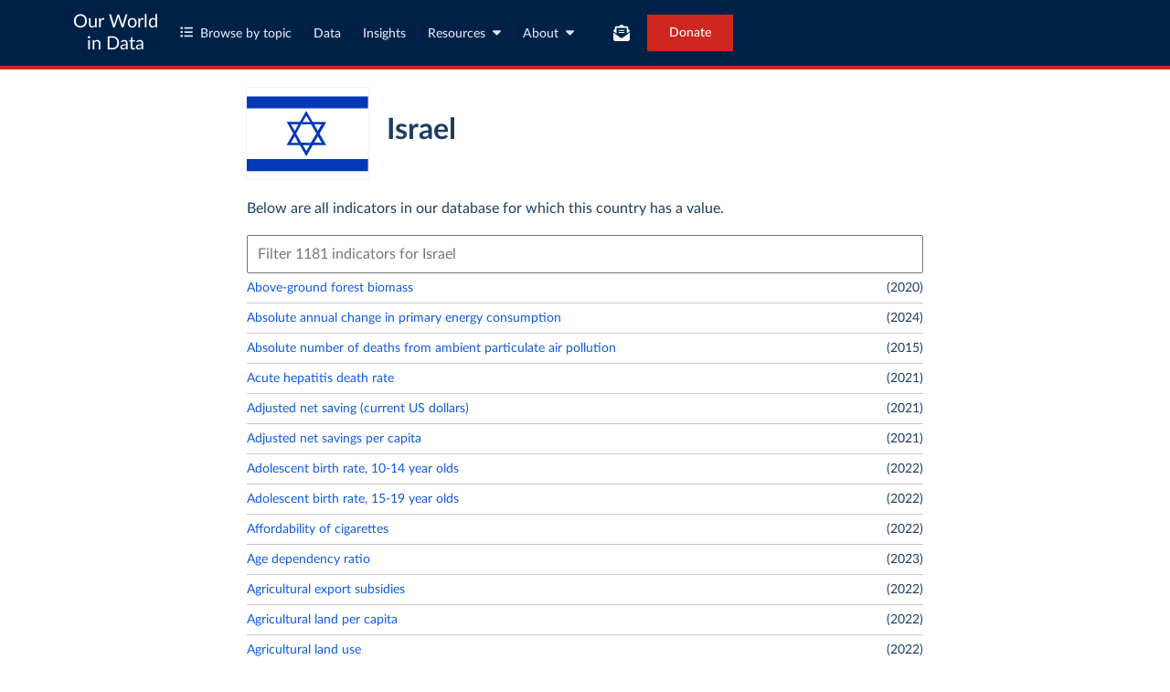

--- FILE ---
content_type: text/html; charset=utf-8
request_url: https://ourworldindata.org/country/israel
body_size: 33161
content:
<!doctype html><html lang="en" class="js-disabled"><head><meta name="viewport" content="width=device-width, initial-scale=1, minimum-scale=1"/><link rel="preload" as="image" href="/images/flags/ISR.svg"/><title>Israel - Our World in Data</title><meta name="description" content="Population, GDP, life expectancy, birth rate and other key metrics for Israel."/><link rel="canonical" href="https://ourworldindata.org/country/israel"/><link rel="alternate" type="application/atom+xml" href="/atom.xml" title="Atom feed for Our World in Data"/><link rel="apple-touch-icon" sizes="180x180" href="/apple-touch-icon.png"/><link rel="preload" href="/fonts/LatoLatin-Regular.woff2" as="font" type="font/woff2" crossorigin="anonymous"/><meta property="og:url" content="https://ourworldindata.org/country/israel"/><meta property="og:title" content="Israel"/><meta property="og:description" content="Population, GDP, life expectancy, birth rate and other key metrics for Israel."/><meta property="og:image" content="https://ourworldindata.org/default-thumbnail.png"/><meta property="og:site_name" content="Our World in Data"/><meta name="twitter:card" content="summary_large_image"/><meta name="twitter:site" content="@OurWorldInData"/><meta name="twitter:creator" content="@OurWorldInData"/><meta name="twitter:title" content="Israel"/><meta name="twitter:description" content="Population, GDP, life expectancy, birth rate and other key metrics for Israel."/><meta name="twitter:image" content="https://ourworldindata.org/default-thumbnail.png"/><link rel="modulepreload" href="/assets/owid.mjs"/><link rel="preload" href="https://cdnjs.cloudflare.com/polyfill/v3/polyfill.min.js?version=4.8.0&amp;features=es2022,es2023" as="script" data-cloudflare-disable-early-hints="true"/><link rel="preload" href="/assets/owid.css" as="style"/><link rel="stylesheet" href="/assets/owid.css"/><script>
function setJSEnabled(enabled) {
    var elem = window.document.documentElement;
    if (enabled) {
        elem.classList.remove("js-disabled");
        elem.classList.add("js-enabled");
    } else {
        elem.classList.remove("js-enabled");
        elem.classList.add("js-disabled");
    }
}
if ("noModule" in HTMLScriptElement.prototype) {
    setJSEnabled(true);
} else {
    setJSEnabled(false);
}
window.onerror = function (err, url) {
    var isOurSyntaxError = typeof err === "string" && err.indexOf("SyntaxError") > -1 && url.indexOf("https://ourworldindata.org") > -1;
    if (isOurSyntaxError) {
        console.error("Caught global syntax error", err, url);
        setJSEnabled(false);
    }
}</script><script>/* Prepare Google Tag Manager */
window.dataLayer = window.dataLayer || [];
function gtag(){dataLayer.push(arguments);}
gtag("consent","default",{"ad_storage":"denied","ad_user_data":"denied","ad_personalization":"denied","analytics_storage":"denied","wait_for_update":1000});
</script><script>/* Load Google Tag Manager */
(function(w,d,s,l,i){w[l]=w[l]||[];w[l].push({'gtm.start':
new Date().getTime(),event:'gtm.js'});var f=d.getElementsByTagName(s)[0],
j=d.createElement(s),dl=l!='dataLayer'?'&l='+l:'';j.async=true;j.src=
'https://www.googletagmanager.com/gtm.js?id='+i+dl;f.parentNode.insertBefore(j,f);
})(window,document,'script','dataLayer','GTM-N2D4V8S');</script></head><body class="CountryIndexPage"><header class="site-header"><div class="site-navigation-root"><div class="site-navigation"><div class="wrapper"><div class="site-navigation-bar"><div class="SiteNavigationToggle SiteNavigationToggle--mobile-menu hide-sm-up"><button aria-label="Toggle menu" class="SiteNavigationToggle__button"><svg aria-hidden="true" focusable="false" data-prefix="fas" data-icon="bars" class="svg-inline--fa fa-bars " role="img" xmlns="http://www.w3.org/2000/svg" viewBox="0 0 448 512"><path fill="currentColor" d="M0 96C0 78.3 14.3 64 32 64l384 0c17.7 0 32 14.3 32 32s-14.3 32-32 32L32 128C14.3 128 0 113.7 0 96zM0 256c0-17.7 14.3-32 32-32l384 0c17.7 0 32 14.3 32 32s-14.3 32-32 32L32 288c-17.7 0-32-14.3-32-32zM448 416c0 17.7-14.3 32-32 32L32 448c-17.7 0-32-14.3-32-32s14.3-32 32-32l384 0c17.7 0 32 14.3 32 32z"></path></svg></button></div><div class="site-logos"><div class="logo-owid"><a href="/">Our World<br/> in Data</a></div><div class="logos-wrapper"><a href="https://www.oxfordmartin.ox.ac.uk/global-development"><img src="/oms-logo.svg" alt="Oxford Martin School logo" loading="lazy" width="96" height="103"/></a><a href="https://www.ox.ac.uk/"><img src="/oxford-logo.svg" alt="University of Oxford logo" loading="lazy" width="96" height="103"/></a><a href="https://global-change-data-lab.org/"><img src="/gcdl-logo.svg" alt="Global Change Data Lab logo" loading="lazy" width="80" height="103"/></a></div></div><nav class="site-primary-links hide-sm-only"><ul><li><div class="SiteNavigationToggle topics"><button aria-label="Toggle topics menu" class="SiteNavigationToggle__button"><svg aria-hidden="true" focusable="false" data-prefix="fas" data-icon="list-ul" class="svg-inline--fa fa-list-ul " role="img" xmlns="http://www.w3.org/2000/svg" viewBox="0 0 512 512" style="margin-right:8px"><path fill="currentColor" d="M64 144a48 48 0 1 0 0-96 48 48 0 1 0 0 96zM192 64c-17.7 0-32 14.3-32 32s14.3 32 32 32l288 0c17.7 0 32-14.3 32-32s-14.3-32-32-32L192 64zm0 160c-17.7 0-32 14.3-32 32s14.3 32 32 32l288 0c17.7 0 32-14.3 32-32s-14.3-32-32-32l-288 0zm0 160c-17.7 0-32 14.3-32 32s14.3 32 32 32l288 0c17.7 0 32-14.3 32-32s-14.3-32-32-32l-288 0zM64 464a48 48 0 1 0 0-96 48 48 0 1 0 0 96zm48-208a48 48 0 1 0 -96 0 48 48 0 1 0 96 0z"></path></svg>Browse by topic</button></div></li><li><a href="/search">Data</a></li><li><a href="/data-insights">Insights</a></li><li class="with-relative-dropdown"><div class="SiteNavigationToggle"><button aria-label="Toggle resources menu" class="SiteNavigationToggle__button">Resources<svg aria-hidden="true" focusable="false" data-prefix="fas" data-icon="caret-down" class="svg-inline--fa fa-caret-down SiteNavigationToggle__caret" role="img" xmlns="http://www.w3.org/2000/svg" viewBox="0 0 320 512"><path fill="currentColor" d="M137.4 374.6c12.5 12.5 32.8 12.5 45.3 0l128-128c9.2-9.2 11.9-22.9 6.9-34.9s-16.6-19.8-29.6-19.8L32 192c-12.9 0-24.6 7.8-29.6 19.8s-2.2 25.7 6.9 34.9l128 128z"></path></svg></button></div></li><li class="with-relative-dropdown"><div class="SiteNavigationToggle"><button aria-label="Toggle about menu" class="SiteNavigationToggle__button">About<svg aria-hidden="true" focusable="false" data-prefix="fas" data-icon="caret-down" class="svg-inline--fa fa-caret-down SiteNavigationToggle__caret" role="img" xmlns="http://www.w3.org/2000/svg" viewBox="0 0 320 512"><path fill="currentColor" d="M137.4 374.6c12.5 12.5 32.8 12.5 45.3 0l128-128c9.2-9.2 11.9-22.9 6.9-34.9s-16.6-19.8-29.6-19.8L32 192c-12.9 0-24.6 7.8-29.6 19.8s-2.2 25.7 6.9 34.9l128 128z"></path></svg></button></div></li></ul></nav><div class="site-search-cta"><div class="SiteSearchNavigation"><div id="autocomplete"></div></div><div class="SiteNavigationToggle newsletter-subscription"><button aria-label="Toggle subscribe menu" class="SiteNavigationToggle__button"><span class="hide-lg-down">Subscribe</span><svg aria-hidden="true" focusable="false" data-prefix="fas" data-icon="envelope-open-text" class="svg-inline--fa fa-envelope-open-text hide-lg-up" role="img" xmlns="http://www.w3.org/2000/svg" viewBox="0 0 512 512"><path fill="currentColor" d="M215.4 96L144 96l-36.2 0L96 96l0 8.8L96 144l0 40.4 0 89L.2 202.5c1.6-18.1 10.9-34.9 25.7-45.8L48 140.3 48 96c0-26.5 21.5-48 48-48l76.6 0 49.9-36.9C232.2 3.9 243.9 0 256 0s23.8 3.9 33.5 11L339.4 48 416 48c26.5 0 48 21.5 48 48l0 44.3 22.1 16.4c14.8 10.9 24.1 27.7 25.7 45.8L416 273.4l0-89 0-40.4 0-39.2 0-8.8-11.8 0L368 96l-71.4 0-81.3 0zM0 448L0 242.1 217.6 403.3c11.1 8.2 24.6 12.7 38.4 12.7s27.3-4.4 38.4-12.7L512 242.1 512 448s0 0 0 0c0 35.3-28.7 64-64 64L64 512c-35.3 0-64-28.7-64-64c0 0 0 0 0 0zM176 160l160 0c8.8 0 16 7.2 16 16s-7.2 16-16 16l-160 0c-8.8 0-16-7.2-16-16s7.2-16 16-16zm0 64l160 0c8.8 0 16 7.2 16 16s-7.2 16-16 16l-160 0c-8.8 0-16-7.2-16-16s7.2-16 16-16z"></path></svg></button></div><a href="/donate" class="donate" data-track-note="header_navigation">Donate</a></div></div></div></div></div></header><main class="wrapper"><header><img class="flag" src="/images/flags/ISR.svg"/><h1>Israel</h1></header><p>Below are all indicators in our database for which this country has a value.</p><div><input type="search" class="chartsSearchInput" placeholder="Filter 1181 indicators for Israel"/></div><section><ul class="indicators"><li><div class="indicatorName"><a href="https://ourworldindata.org/grapher/above-ground-biomass-in-forest-per-hectare?tab=chart&amp;country=ISR">Above-ground forest biomass</a></div><div class="indicatorValue">(<!-- -->2020<!-- -->)</div></li><li><div class="indicatorName"><a href="https://ourworldindata.org/grapher/abs-change-energy-consumption?tab=chart&amp;country=ISR">Absolute annual change in primary energy consumption</a></div><div class="indicatorValue">(<!-- -->2024<!-- -->)</div></li><li><div class="indicatorName"><a href="https://ourworldindata.org/grapher/absolute-number-of-deaths-from-ambient-particulate-air-pollution?tab=chart&amp;country=ISR">Absolute number of deaths from ambient particulate air pollution</a></div><div class="indicatorValue">(<!-- -->2015<!-- -->)</div></li><li><div class="indicatorName"><a href="https://ourworldindata.org/grapher/hepatitis-death-rate?tab=chart&amp;country=ISR">Acute hepatitis death rate</a></div><div class="indicatorValue">(<!-- -->2021<!-- -->)</div></li><li><div class="indicatorName"><a href="https://ourworldindata.org/grapher/adjusted-net-saving-current-us-dollars?tab=chart&amp;country=ISR">Adjusted net saving (current US dollars)</a></div><div class="indicatorValue">(<!-- -->2021<!-- -->)</div></li><li><div class="indicatorName"><a href="https://ourworldindata.org/grapher/adjusted-net-savings-per-person?tab=chart&amp;country=ISR">Adjusted net savings per capita</a></div><div class="indicatorValue">(<!-- -->2021<!-- -->)</div></li><li><div class="indicatorName"><a href="https://ourworldindata.org/grapher/adolescent-fertility?tab=chart&amp;country=ISR">Adolescent birth rate, 10-14 year olds</a></div><div class="indicatorValue">(<!-- -->2022<!-- -->)</div></li><li><div class="indicatorName"><a href="https://ourworldindata.org/grapher/adolescent-fertility-15-19?tab=chart&amp;country=ISR">Adolescent birth rate, 15-19 year olds</a></div><div class="indicatorValue">(<!-- -->2022<!-- -->)</div></li><li><div class="indicatorName"><a href="https://ourworldindata.org/grapher/affordability-cigarettes?tab=chart&amp;country=ISR">Affordability of cigarettes</a></div><div class="indicatorValue">(<!-- -->2022<!-- -->)</div></li><li><div class="indicatorName"><a href="https://ourworldindata.org/grapher/age-dependency-ratio-of-working-age-population?tab=chart&amp;country=ISR">Age dependency ratio</a></div><div class="indicatorValue">(<!-- -->2023<!-- -->)</div></li><li><div class="indicatorName"><a href="https://ourworldindata.org/grapher/agricultural-export-subsidies?tab=chart&amp;country=ISR">Agricultural export subsidies</a></div><div class="indicatorValue">(<!-- -->2022<!-- -->)</div></li><li><div class="indicatorName"><a href="https://ourworldindata.org/grapher/agricultural-area-per-capita?tab=chart&amp;country=ISR">Agricultural land per capita</a></div><div class="indicatorValue">(<!-- -->2022<!-- -->)</div></li><li><div class="indicatorName"><a href="https://ourworldindata.org/grapher/agricultural-land?tab=chart&amp;country=ISR">Agricultural land use</a></div><div class="indicatorValue">(<!-- -->2022<!-- -->)</div></li><li><div class="indicatorName"><a href="https://ourworldindata.org/grapher/total-agricultural-land-use-per-person?tab=chart&amp;country=ISR">Agricultural land use per person</a><span class="variantName">Long-run estimates</span></div><div class="indicatorValue">(<!-- -->2023<!-- -->)</div></li><li><div class="indicatorName"><a href="https://ourworldindata.org/grapher/agricultural-output-dollars?tab=chart&amp;country=ISR">Agricultural output</a></div><div class="indicatorValue">(<!-- -->2023<!-- -->)</div></li><li><div class="indicatorName"><a href="https://ourworldindata.org/grapher/agriculture-value-added-per-worker-wdi?tab=chart&amp;country=ISR">Agricultural value added per worker</a></div><div class="indicatorValue">(<!-- -->2023<!-- -->)</div></li><li><div class="indicatorName"><a href="https://ourworldindata.org/grapher/agriculture-orientation-index?tab=chart&amp;country=ISR">Agriculture orientation index for government spending</a></div><div class="indicatorValue">(<!-- -->2022<!-- -->)</div></li><li><div class="indicatorName"><a href="https://ourworldindata.org/grapher/commodity-driven-deforestation?tab=chart&amp;country=ISR">Agriculture-driven deforestation</a></div><div class="indicatorValue">(<!-- -->2024<!-- -->)</div></li><li><div class="indicatorName"><a href="https://ourworldindata.org/grapher/air-passengers-carried?tab=chart&amp;country=ISR">Air passengers</a></div><div class="indicatorValue">(<!-- -->2021<!-- -->)</div></li><li><div class="indicatorName"><a href="https://ourworldindata.org/grapher/alcohol-drug-use-disorders-share-total-disease?tab=chart&amp;country=ISR">Alcohol and drug use disorders as a share of total disease burden</a></div><div class="indicatorValue">(<!-- -->2021<!-- -->)</div></li><li><div class="indicatorName"><a href="https://ourworldindata.org/grapher/death-rates-substance-disorders?tab=chart&amp;country=ISR">Alcohol and drug use disorders death rate</a><span class="variantName">IHME</span></div><div class="indicatorValue">(<!-- -->2021<!-- -->)</div></li><li><div class="indicatorName"><a href="https://ourworldindata.org/grapher/death-rates-substance-disorders-who?tab=chart&amp;country=ISR">Alcohol and drug use disorders death rate</a><span class="variantName">WHO</span></div><div class="indicatorValue">(<!-- -->2021<!-- -->)</div></li><li><div class="indicatorName"><a href="https://ourworldindata.org/grapher/deaths-from-substance-disorders?tab=chart&amp;country=ISR">Alcohol and drug use disorders deaths</a><span class="variantName">IHME</span></div><div class="indicatorValue">(<!-- -->2021<!-- -->)</div></li><li><div class="indicatorName"><a href="https://ourworldindata.org/grapher/deaths-from-substance-disorders-who?tab=chart&amp;country=ISR">Alcohol and drug use disorders deaths</a><span class="variantName">WHO</span></div><div class="indicatorValue">(<!-- -->2021<!-- -->)</div></li><li><div class="indicatorName"><a href="https://ourworldindata.org/grapher/total-alcohol-consumption-per-capita-litres-of-pure-alcohol?tab=chart&amp;country=ISR">Alcohol consumption per person</a><span class="variantName">WHO</span></div><div class="indicatorValue">(<!-- -->2020<!-- -->)</div></li><li><div class="indicatorName"><a href="https://ourworldindata.org/grapher/almond-yields?tab=chart&amp;country=ISR">Almond yields</a></div><div class="indicatorValue">(<!-- -->2023<!-- -->)</div></li><li><div class="indicatorName"><a href="https://ourworldindata.org/grapher/death-rate-amphetamine?tab=chart&amp;country=ISR">Amphetamine use disorder death rate</a><span class="variantName">IHME, age-standardized</span></div><div class="indicatorValue">(<!-- -->2021<!-- -->)</div></li><li><div class="indicatorName"><a href="https://ourworldindata.org/grapher/death-rate-amphetamine-who?tab=chart&amp;country=ISR">Amphetamine use disorder death rate</a><span class="variantName">WHO</span></div><div class="indicatorValue">(<!-- -->2021<!-- -->)</div></li><li><div class="indicatorName"><a href="https://ourworldindata.org/grapher/annual-co2-emissions-per-country?tab=chart&amp;country=ISR">Annual CO₂ emissions</a></div><div class="indicatorValue">(<!-- -->2024<!-- -->)</div></li><li><div class="indicatorName"><a href="https://ourworldindata.org/grapher/annual-co2-cement?tab=chart&amp;country=ISR">Annual CO₂ emissions from cement</a></div><div class="indicatorValue">(<!-- -->2024<!-- -->)</div></li><li><div class="indicatorName"><a href="https://ourworldindata.org/grapher/annual-co2-coal?tab=chart&amp;country=ISR">Annual CO₂ emissions from coal</a></div><div class="indicatorValue">(<!-- -->2024<!-- -->)</div></li><li><div class="indicatorName"><a href="https://ourworldindata.org/grapher/annual-co2-flaring?tab=chart&amp;country=ISR">Annual CO₂ emissions from flaring</a></div><div class="indicatorValue">(<!-- -->2024<!-- -->)</div></li><li><div class="indicatorName"><a href="https://ourworldindata.org/grapher/annual-co2-gas?tab=chart&amp;country=ISR">Annual CO₂ emissions from gas</a></div><div class="indicatorValue">(<!-- -->2024<!-- -->)</div></li><li><div class="indicatorName"><a href="https://ourworldindata.org/grapher/co2-land-use?tab=chart&amp;country=ISR">Annual CO₂ emissions from land-use change</a></div><div class="indicatorValue">(<!-- -->2024<!-- -->)</div></li><li><div class="indicatorName"><a href="https://ourworldindata.org/grapher/co2-land-use-per-capita?tab=chart&amp;country=ISR">Annual CO₂ emissions from land-use change per capita</a></div><div class="indicatorValue">(<!-- -->2024<!-- -->)</div></li><li><div class="indicatorName"><a href="https://ourworldindata.org/grapher/annual-co2-oil?tab=chart&amp;country=ISR">Annual CO₂ emissions from oil</a></div><div class="indicatorValue">(<!-- -->2024<!-- -->)</div></li><li><div class="indicatorName"><a href="https://ourworldindata.org/grapher/annual-co2-including-land-use?tab=chart&amp;country=ISR">Annual CO₂ emissions including land-use change</a></div><div class="indicatorValue">(<!-- -->2024<!-- -->)</div></li><li><div class="indicatorName"><a href="https://ourworldindata.org/grapher/annual-gdp-growth?tab=chart&amp;country=ISR">Annual GDP growth</a><span class="variantName">World Bank</span></div><div class="indicatorValue">(<!-- -->2023<!-- -->)</div></li><li><div class="indicatorName"><a href="https://ourworldindata.org/grapher/annual-area-burnt-by-wildfires-gwis?tab=chart&amp;country=ISR">Annual area burnt by wildfires by region</a><span class="variantName">2002-2022</span></div><div class="indicatorValue">(<!-- -->2022<!-- -->)</div></li><li><div class="indicatorName"><a href="https://ourworldindata.org/grapher/scientific-and-technical-journal-articles?tab=chart&amp;country=ISR">Annual articles published in scientific and technical journals</a></div><div class="indicatorValue">(<!-- -->2022<!-- -->)</div></li><li><div class="indicatorName"><a href="https://ourworldindata.org/grapher/scientific-publications-per-million?tab=chart&amp;country=ISR">Annual articles published in scientific and technical journals per million people</a></div><div class="indicatorValue">(<!-- -->2022<!-- -->)</div></li><li><div class="indicatorName"><a href="https://ourworldindata.org/grapher/annual-broad-money-growth?tab=chart&amp;country=ISR">Annual broad money growth</a></div><div class="indicatorValue">(<!-- -->2023<!-- -->)</div></li><li><div class="indicatorName"><a href="https://ourworldindata.org/grapher/annual-change-coal?tab=chart&amp;country=ISR">Annual change in coal energy consumption</a></div><div class="indicatorValue">(<!-- -->2024<!-- -->)</div></li><li><div class="indicatorName"><a href="https://ourworldindata.org/grapher/forest-area-net-change-rate?tab=chart&amp;country=ISR">Annual change in forest area</a><span class="variantName">in %</span></div><div class="indicatorValue">(<!-- -->2020<!-- -->)</div></li><li><div class="indicatorName"><a href="https://ourworldindata.org/grapher/annual-change-forest-area?tab=chart&amp;country=ISR">Annual change in forest area</a><span class="variantName">in hectares</span></div><div class="indicatorValue">(<!-- -->2025<!-- -->)</div></li><li><div class="indicatorName"><a href="https://ourworldindata.org/grapher/change-forest-area-share-total?tab=chart&amp;country=ISR">Annual change in forest area as a share of forest area</a></div><div class="indicatorValue">(<!-- -->2025<!-- -->)</div></li><li><div class="indicatorName"><a href="https://ourworldindata.org/grapher/annual-change-fossil-fuels?tab=chart&amp;country=ISR">Annual change in fossil fuel consumption</a></div><div class="indicatorValue">(<!-- -->2024<!-- -->)</div></li><li><div class="indicatorName"><a href="https://ourworldindata.org/grapher/annual-change-gas?tab=chart&amp;country=ISR">Annual change in gas consumption</a></div><div class="indicatorValue">(<!-- -->2024<!-- -->)</div></li><li><div class="indicatorName"><a href="https://ourworldindata.org/grapher/annual-change-hydro?tab=chart&amp;country=ISR">Annual change in hydropower generation</a></div><div class="indicatorValue">(<!-- -->2024<!-- -->)</div></li><li><div class="indicatorName"><a href="https://ourworldindata.org/grapher/annual-change-low-carbon-energy?tab=chart&amp;country=ISR">Annual change in low-carbon energy generation</a></div><div class="indicatorValue">(<!-- -->2024<!-- -->)</div></li><li><div class="indicatorName"><a href="https://ourworldindata.org/grapher/annual-change-nuclear?tab=chart&amp;country=ISR">Annual change in nuclear energy generation</a></div><div class="indicatorValue">(<!-- -->2024<!-- -->)</div></li><li><div class="indicatorName"><a href="https://ourworldindata.org/grapher/annual-change-oil?tab=chart&amp;country=ISR">Annual change in oil consumption</a></div><div class="indicatorValue">(<!-- -->2024<!-- -->)</div></li><li><div class="indicatorName"><a href="https://ourworldindata.org/grapher/change-energy-consumption?tab=chart&amp;country=ISR">Annual change in primary energy consumption</a></div><div class="indicatorValue">(<!-- -->2024<!-- -->)</div></li><li><div class="indicatorName"><a href="https://ourworldindata.org/grapher/annual-change-renewables?tab=chart&amp;country=ISR">Annual change in renewable energy generation</a></div><div class="indicatorValue">(<!-- -->2024<!-- -->)</div></li><li><div class="indicatorName"><a href="https://ourworldindata.org/grapher/annual-change-in-solar-and-wind-energy-generation?tab=chart&amp;country=ISR">Annual change in solar and wind energy generation</a></div><div class="indicatorValue">(<!-- -->2024<!-- -->)</div></li><li><div class="indicatorName"><a href="https://ourworldindata.org/grapher/annual-change-solar?tab=chart&amp;country=ISR">Annual change in solar energy generation</a></div><div class="indicatorValue">(<!-- -->2024<!-- -->)</div></li><li><div class="indicatorName"><a href="https://ourworldindata.org/grapher/annual-change-wind?tab=chart&amp;country=ISR">Annual change in wind energy generation</a></div><div class="indicatorValue">(<!-- -->2024<!-- -->)</div></li><li><div class="indicatorName"><a href="https://ourworldindata.org/grapher/age-standardized-deaths-from-all-causes?tab=chart&amp;country=ISR">Annual death rate from all causes</a></div><div class="indicatorValue">(<!-- -->2021<!-- -->)</div></li><li><div class="indicatorName"><a href="https://ourworldindata.org/grapher/annual-freshwater-withdrawals?tab=chart&amp;country=ISR">Annual freshwater withdrawals</a></div><div class="indicatorValue">(<!-- -->2021<!-- -->)</div></li><li><div class="indicatorName"><a href="https://ourworldindata.org/grapher/annual-growth-of-general-government-final-consumption-expenditure?tab=chart&amp;country=ISR">Annual growth in government consumption spending</a></div><div class="indicatorValue">(<!-- -->2023<!-- -->)</div></li><li><div class="indicatorName"><a href="https://ourworldindata.org/grapher/gdp-per-capita-growth?tab=chart&amp;country=ISR">Annual growth of GDP per capita</a><span class="variantName">World Bank</span></div><div class="indicatorValue">(<!-- -->2024<!-- -->)</div></li><li><div class="indicatorName"><a href="https://ourworldindata.org/grapher/growth-rate-of-real-gdp-per-employed-person?tab=chart&amp;country=ISR">Annual growth of GDP per employed person</a></div><div class="indicatorValue">(<!-- -->2024<!-- -->)</div></li><li><div class="indicatorName"><a href="https://ourworldindata.org/grapher/annual-growth-of-exports-of-goods-and-services?tab=chart&amp;country=ISR">Annual growth of exports of goods and services</a></div><div class="indicatorValue">(<!-- -->2023<!-- -->)</div></li><li><div class="indicatorName"><a href="https://ourworldindata.org/grapher/annual-growth-of-imports-of-goods-and-services?tab=chart&amp;country=ISR">Annual growth of imports of goods and services</a></div><div class="indicatorValue">(<!-- -->2023<!-- -->)</div></li><li><div class="indicatorName"><a href="https://ourworldindata.org/grapher/annual-growth-of-the-gross-capital-formation?tab=chart&amp;country=ISR">Annual growth of the gross capital formation</a></div><div class="indicatorValue">(<!-- -->2023<!-- -->)</div></li><li><div class="indicatorName"><a href="https://ourworldindata.org/grapher/deaths-from-abortion-and-miscarriage-per-100000-people?tab=chart&amp;country=ISR">Annual maternal deaths from abortion and miscarriage per 100,000 people</a></div><div class="indicatorValue">(<!-- -->2021<!-- -->)</div></li><li><div class="indicatorName"><a href="https://ourworldindata.org/grapher/new-neonatal-tetanus-cases-per-million?tab=chart&amp;country=ISR">Annual new cases of neonatal tetanus per million people</a></div><div class="indicatorValue">(<!-- -->2021<!-- -->)</div></li><li><div class="indicatorName"><a href="https://ourworldindata.org/grapher/yearly-number-of-objects-launched-into-outer-space?tab=chart&amp;country=ISR">Annual number of objects launched into space</a></div><div class="indicatorValue">(<!-- -->2025<!-- -->)</div></li><li><div class="indicatorName"><a href="https://ourworldindata.org/grapher/annual-patent-applications?tab=chart&amp;country=ISR">Annual patent applications</a></div><div class="indicatorValue">(<!-- -->2021<!-- -->)</div></li><li><div class="indicatorName"><a href="https://ourworldindata.org/grapher/patent-applications-per-million?tab=chart&amp;country=ISR">Annual patent applications per million people</a></div><div class="indicatorValue">(<!-- -->2021<!-- -->)</div></li><li><div class="indicatorName"><a href="https://ourworldindata.org/grapher/artificial-intelligence-patents-submitted-per-million?tab=chart&amp;country=ISR">Annual patent applications related to AI per million people</a></div><div class="indicatorValue">(<!-- -->2019<!-- -->)</div></li><li><div class="indicatorName"><a href="https://ourworldindata.org/grapher/artificial-intelligence-patents-submitted?tab=chart&amp;country=ISR">Annual patent applications related to artificial intelligence</a></div><div class="indicatorValue">(<!-- -->2020<!-- -->)</div></li><li><div class="indicatorName"><a href="https://ourworldindata.org/grapher/patents-ccs?tab=chart&amp;country=ISR">Annual patents filed for carbon capture and storage technologies</a></div><div class="indicatorValue">(<!-- -->2024<!-- -->)</div></li><li><div class="indicatorName"><a href="https://ourworldindata.org/grapher/patents-for-renewables-by-country?tab=chart&amp;country=ISR">Annual patents filed in sustainable energy</a></div><div class="indicatorValue">(<!-- -->2024<!-- -->)</div></li><li><div class="indicatorName"><a href="https://ourworldindata.org/grapher/change-co2-annual-pct?tab=chart&amp;country=ISR">Annual percentage change in CO₂ emissions</a></div><div class="indicatorValue">(<!-- -->2024<!-- -->)</div></li><li><div class="indicatorName"><a href="https://ourworldindata.org/grapher/annual-percentage-change-coal?tab=chart&amp;country=ISR">Annual percentage change in coal energy consumption</a></div><div class="indicatorValue">(<!-- -->2024<!-- -->)</div></li><li><div class="indicatorName"><a href="https://ourworldindata.org/grapher/annual-percentage-change-fossil-fuels?tab=chart&amp;country=ISR">Annual percentage change in fossil fuel consumption</a></div><div class="indicatorValue">(<!-- -->2024<!-- -->)</div></li><li><div class="indicatorName"><a href="https://ourworldindata.org/grapher/annual-percentage-change-gas?tab=chart&amp;country=ISR">Annual percentage change in gas consumption</a></div><div class="indicatorValue">(<!-- -->2024<!-- -->)</div></li><li><div class="indicatorName"><a href="https://ourworldindata.org/grapher/annual-percentage-change-hydro?tab=chart&amp;country=ISR">Annual percentage change in hydropower generation</a></div><div class="indicatorValue">(<!-- -->2024<!-- -->)</div></li><li><div class="indicatorName"><a href="https://ourworldindata.org/grapher/annual-percentage-change-low-carbon?tab=chart&amp;country=ISR">Annual percentage change in low-carbon energy generation</a></div><div class="indicatorValue">(<!-- -->2024<!-- -->)</div></li><li><div class="indicatorName"><a href="https://ourworldindata.org/grapher/annual-percentage-change-oil?tab=chart&amp;country=ISR">Annual percentage change in oil consumption</a></div><div class="indicatorValue">(<!-- -->2024<!-- -->)</div></li><li><div class="indicatorName"><a href="https://ourworldindata.org/grapher/annual-percentage-change-renewables?tab=chart&amp;country=ISR">Annual percentage change in renewable energy generation</a></div><div class="indicatorValue">(<!-- -->2024<!-- -->)</div></li><li><div class="indicatorName"><a href="https://ourworldindata.org/grapher/annual-percentage-change-in-solar-and-wind-energy-generation?tab=chart&amp;country=ISR">Annual percentage change in solar and wind energy generation</a></div><div class="indicatorValue">(<!-- -->2024<!-- -->)</div></li><li><div class="indicatorName"><a href="https://ourworldindata.org/grapher/annual-percentage-change-solar?tab=chart&amp;country=ISR">Annual percentage change in solar energy generation</a></div><div class="indicatorValue">(<!-- -->2024<!-- -->)</div></li><li><div class="indicatorName"><a href="https://ourworldindata.org/grapher/annual-percentage-change-wind?tab=chart&amp;country=ISR">Annual percentage change in wind energy generation</a></div><div class="indicatorValue">(<!-- -->2024<!-- -->)</div></li><li><div class="indicatorName"><a href="https://ourworldindata.org/grapher/average-precipitation-per-year?tab=chart&amp;country=ISR">Annual precipitation</a></div><div class="indicatorValue">(<!-- -->2024<!-- -->)</div></li><li><div class="indicatorName"><a href="https://ourworldindata.org/grapher/annual-scholarly-publications-on-artificial-intelligence?tab=chart&amp;country=ISR">Annual scholarly publications on artificial intelligence</a></div><div class="indicatorValue">(<!-- -->2023<!-- -->)</div></li><li><div class="indicatorName"><a href="https://ourworldindata.org/grapher/annual-working-hours-per-person-employed?tab=chart&amp;country=ISR">Annual working hours per person employed</a></div><div class="indicatorValue">(<!-- -->2016<!-- -->)</div></li><li><div class="indicatorName"><a href="https://ourworldindata.org/grapher/annual-working-hours-per-worker?tab=chart&amp;country=ISR">Annual working hours per worker</a><span class="variantName">Long-run data</span></div><div class="indicatorValue">(<!-- -->2019<!-- -->)</div></li><li><div class="indicatorName"><a href="https://ourworldindata.org/grapher/antidepressants-per-capita?tab=chart&amp;country=ISR">Antidepressant drug consumption per 1,000 people</a></div><div class="indicatorValue">(<!-- -->2021<!-- -->)</div></li><li><div class="indicatorName"><a href="https://ourworldindata.org/grapher/apple-production?tab=chart&amp;country=ISR">Apple production</a></div><div class="indicatorValue">(<!-- -->2023<!-- -->)</div></li><li><div class="indicatorName"><a href="https://ourworldindata.org/grapher/aquaculture-farmed-fish-production?tab=chart&amp;country=ISR">Aquaculture production</a></div><div class="indicatorValue">(<!-- -->2022<!-- -->)</div></li><li><div class="indicatorName"><a href="https://ourworldindata.org/grapher/arable-land-pin?tab=chart&amp;country=ISR">Arable land needed to produce a fixed quantity of crops</a></div><div class="indicatorValue">(<!-- -->2022<!-- -->)</div></li><li><div class="indicatorName"><a href="https://ourworldindata.org/grapher/arable-land-use-per-person?tab=chart&amp;country=ISR">Arable land use per person</a></div><div class="indicatorValue">(<!-- -->2021<!-- -->)</div></li><li><div class="indicatorName"><a href="https://ourworldindata.org/grapher/area-of-permanent-meadows-and-pastures?tab=chart&amp;country=ISR">Area of permanent meadows and pastures</a></div><div class="indicatorValue">(<!-- -->2022<!-- -->)</div></li><li><div class="indicatorName"><a href="https://ourworldindata.org/grapher/automated-teller-machines-atms-per-100000-adults?tab=chart&amp;country=ISR">Automated teller machines (ATMs)</a></div><div class="indicatorValue">(<!-- -->2023<!-- -->)</div></li><li><div class="indicatorName"><a href="https://ourworldindata.org/grapher/autopsy-rate?tab=chart&amp;country=ISR">Autopsy rate</a></div><div class="indicatorValue">(<!-- -->2019<!-- -->)</div></li><li><div class="indicatorName"><a href="https://ourworldindata.org/grapher/period-average-age-of-mothers?tab=chart&amp;country=ISR">Average age of mothers at childbirth</a></div><div class="indicatorValue">(<!-- -->2023<!-- -->)</div></li><li><div class="indicatorName"><a href="https://ourworldindata.org/grapher/age-at-marriage-women?tab=chart&amp;country=ISR">Average age of women at marriage</a></div><div class="indicatorValue">(<!-- -->2019<!-- -->)</div></li><li><div class="indicatorName"><a href="https://ourworldindata.org/grapher/average-exposure-pm25-pollution?tab=chart&amp;country=ISR">Average annual exposure to PM2.5 air pollution</a></div><div class="indicatorValue">(<!-- -->2020<!-- -->)</div></li><li><div class="indicatorName"><a href="https://ourworldindata.org/grapher/average-annual-surface-temperature?tab=chart&amp;country=ISR">Average annual surface temperature</a></div><div class="indicatorValue">(<!-- -->2024<!-- -->)</div></li><li><div class="indicatorName"><a href="https://ourworldindata.org/grapher/average-effective-retirement-men?tab=chart&amp;country=ISR">Average effective age of retirement for men</a></div><div class="indicatorValue">(<!-- -->2018<!-- -->)</div></li><li><div class="indicatorName"><a href="https://ourworldindata.org/grapher/average-effective-retirement-women?tab=chart&amp;country=ISR">Average effective age of retirement for women</a></div><div class="indicatorValue">(<!-- -->2018<!-- -->)</div></li><li><div class="indicatorName"><a href="https://ourworldindata.org/grapher/average-hourly-earnings?tab=chart&amp;country=ISR">Average hourly earnings of employees</a></div><div class="indicatorValue">(<!-- -->2021<!-- -->)</div></li><li><div class="indicatorName"><a href="https://ourworldindata.org/grapher/average-harmonized-learning-outcome-scores?tab=chart&amp;country=ISR">Average learning outcomes</a></div><div class="indicatorValue">(<!-- -->2020<!-- -->)</div></li><li><div class="indicatorName"><a href="https://ourworldindata.org/grapher/average-length-of-stay?tab=chart&amp;country=ISR">Average length of stay of international visitors</a></div><div class="indicatorValue">(<!-- -->2022<!-- -->)</div></li><li><div class="indicatorName"><a href="https://ourworldindata.org/grapher/average-monthly-surface-temperature?tab=chart&amp;country=ISR">Average monthly surface temperature</a></div><div class="indicatorValue">(<!-- -->2021<!-- -->)</div></li><li><div class="indicatorName"><a href="https://ourworldindata.org/grapher/expected-years-of-living-with-disability-or-disease-burden?tab=chart&amp;country=ISR">Average number of years living with disability or disease</a></div><div class="indicatorValue">(<!-- -->2021<!-- -->)</div></li><li><div class="indicatorName"><a href="https://ourworldindata.org/grapher/average-usual-weekly-hours-worked-women-15-years-and-older?tab=chart&amp;country=ISR">Average usual weekly hours worked, women 15 years and older</a></div><div class="indicatorValue">(<!-- -->2016<!-- -->)</div></li><li><div class="indicatorName"><a href="https://ourworldindata.org/grapher/mean-years-of-schooling-long-run?tab=chart&amp;country=ISR">Average years of schooling</a><span class="variantName">Barro and Lee (2015); Lee and Lee (2016)</span></div><div class="indicatorValue">(<!-- -->2025<!-- -->)</div></li><li><div class="indicatorName"><a href="https://ourworldindata.org/grapher/avocado-production?tab=chart&amp;country=ISR">Avocado production</a></div><div class="indicatorValue">(<!-- -->2023<!-- -->)</div></li><li><div class="indicatorName"><a href="https://ourworldindata.org/grapher/banana-production?tab=chart&amp;country=ISR">Banana production</a></div><div class="indicatorValue">(<!-- -->2023<!-- -->)</div></li><li><div class="indicatorName"><a href="https://ourworldindata.org/grapher/banana-yields?tab=chart&amp;country=ISR">Banana yields</a></div><div class="indicatorValue">(<!-- -->2023<!-- -->)</div></li><li><div class="indicatorName"><a href="https://ourworldindata.org/grapher/bank-capital-to-total-assets-ratio?tab=chart&amp;country=ISR">Bank capital to total assets ratio</a></div><div class="indicatorValue">(<!-- -->2022<!-- -->)</div></li><li><div class="indicatorName"><a href="https://ourworldindata.org/grapher/barley-production?tab=chart&amp;country=ISR">Barley production</a></div><div class="indicatorValue">(<!-- -->2023<!-- -->)</div></li><li><div class="indicatorName"><a href="https://ourworldindata.org/grapher/barley-yields?tab=chart&amp;country=ISR">Barley yields</a></div><div class="indicatorValue">(<!-- -->2023<!-- -->)</div></li><li><div class="indicatorName"><a href="https://ourworldindata.org/grapher/beach-litter?tab=chart&amp;country=ISR">Beach litter</a></div><div class="indicatorValue">(<!-- -->2022<!-- -->)</div></li><li><div class="indicatorName"><a href="https://ourworldindata.org/grapher/beef-and-buffalo-meat-production-tonnes?tab=chart&amp;country=ISR">Beef production</a></div><div class="indicatorValue">(<!-- -->2023<!-- -->)</div></li><li><div class="indicatorName"><a href="https://ourworldindata.org/grapher/beer-consumption-per-person?tab=chart&amp;country=ISR">Beer consumption per person</a></div><div class="indicatorValue">(<!-- -->2020<!-- -->)</div></li><li><div class="indicatorName"><a href="https://ourworldindata.org/grapher/crude-birth-rate?tab=chart&amp;country=ISR">Birth rate</a><span class="variantName">UN</span></div><div class="indicatorValue">(<!-- -->2023<!-- -->)</div></li><li><div class="indicatorName"><a href="https://ourworldindata.org/grapher/long-run-birth-rate?tab=chart&amp;country=ISR">Birth rate</a><span class="variantName">Long-run</span></div><div class="indicatorValue">(<!-- -->2023<!-- -->)</div></li><li><div class="indicatorName"><a href="https://ourworldindata.org/grapher/bladder-cancer-death-rate?tab=chart&amp;country=ISR">Bladder cancer death rate</a></div><div class="indicatorValue">(<!-- -->2022<!-- -->)</div></li><li><div class="indicatorName"><a href="https://ourworldindata.org/grapher/brain-and-nervous-system-cancer-death-rate?tab=chart&amp;country=ISR">Brain and nervous system cancer death rate</a></div><div class="indicatorValue">(<!-- -->2022<!-- -->)</div></li><li><div class="indicatorName"><a href="https://ourworldindata.org/grapher/breast-cancer-death-rate-in-women?tab=chart&amp;country=ISR">Breast cancer death rate in women</a></div><div class="indicatorValue">(<!-- -->2022<!-- -->)</div></li><li><div class="indicatorName"><a href="https://ourworldindata.org/grapher/broad-money-to-total-reserves-ratio?tab=chart&amp;country=ISR">Broad money to total reserves ratio</a></div><div class="indicatorValue">(<!-- -->2023<!-- -->)</div></li><li><div class="indicatorName"><a href="https://ourworldindata.org/grapher/dalys-rate-from-all-causes?tab=chart&amp;country=ISR">Burden of disease</a><span class="variantName">IHME, age-standardized</span></div><div class="indicatorValue">(<!-- -->2021<!-- -->)</div></li><li><div class="indicatorName"><a href="https://ourworldindata.org/grapher/burden-of-disease?tab=chart&amp;country=ISR">Burden of disease</a><span class="variantName">IHME, crude</span></div><div class="indicatorValue">(<!-- -->2021<!-- -->)</div></li><li><div class="indicatorName"><a href="https://ourworldindata.org/grapher/burden-of-disease-who?tab=chart&amp;country=ISR">Burden of disease</a><span class="variantName">WHO</span></div><div class="indicatorValue">(<!-- -->2021<!-- -->)</div></li><li><div class="indicatorName"><a href="https://ourworldindata.org/grapher/co-emissions-embedded-in-global-trade?tab=chart&amp;country=ISR">CO₂ emissions embedded in trade</a></div><div class="indicatorValue">(<!-- -->2023<!-- -->)</div></li><li><div class="indicatorName"><a href="https://ourworldindata.org/grapher/co2-emissions-domestic-aviation?tab=chart&amp;country=ISR">CO₂ emissions from domestic air travel</a></div><div class="indicatorValue">(<!-- -->2024<!-- -->)</div></li><li><div class="indicatorName"><a href="https://ourworldindata.org/grapher/co2-international-aviation?tab=chart&amp;country=ISR">CO₂ emissions from international aviation</a></div><div class="indicatorValue">(<!-- -->2024<!-- -->)</div></li><li><div class="indicatorName"><a href="https://ourworldindata.org/grapher/co2-emissions-transport?tab=chart&amp;country=ISR">CO₂ emissions from transport</a></div><div class="indicatorValue">(<!-- -->2022<!-- -->)</div></li><li><div class="indicatorName"><a href="https://ourworldindata.org/grapher/co-emissions-per-capita?tab=chart&amp;country=ISR">CO₂ emissions per capita</a></div><div class="indicatorValue">(<!-- -->2024<!-- -->)</div></li><li><div class="indicatorName"><a href="https://ourworldindata.org/grapher/cancer-incidence?tab=chart&amp;country=ISR">Cancer incidence rate</a></div><div class="indicatorValue">(<!-- -->2021<!-- -->)</div></li><li><div class="indicatorName"><a href="https://ourworldindata.org/grapher/capture-fishery-production?tab=chart&amp;country=ISR">Capture fishery production</a></div><div class="indicatorValue">(<!-- -->2022<!-- -->)</div></li><li><div class="indicatorName"><a href="https://ourworldindata.org/grapher/co2-per-unit-energy?tab=chart&amp;country=ISR">Carbon intensity of energy production</a></div><div class="indicatorValue">(<!-- -->2024<!-- -->)</div></li><li><div class="indicatorName"><a href="https://ourworldindata.org/grapher/co2-intensity?tab=chart&amp;country=ISR">Carbon intensity: CO₂ emissions per dollar of GDP</a></div><div class="indicatorValue">(<!-- -->2022<!-- -->)</div></li><li><div class="indicatorName"><a href="https://ourworldindata.org/grapher/cattle-meat-yields-hectograms-100-grams-per-animal?tab=chart&amp;country=ISR">Cattle meat per animal</a></div><div class="indicatorValue">(<!-- -->2023<!-- -->)</div></li><li><div class="indicatorName"><a href="https://ourworldindata.org/grapher/government-revenues-as-a-share-of-gdp-world-bank?tab=chart&amp;country=ISR">Central government revenues as a share of GDP</a><span class="variantName">World Bank</span></div><div class="indicatorValue">(<!-- -->2023<!-- -->)</div></li><li><div class="indicatorName"><a href="https://ourworldindata.org/grapher/total-gov-expenditure-gdp-wdi?tab=chart&amp;country=ISR">Central government spending as share of GDP</a></div><div class="indicatorValue">(<!-- -->2023<!-- -->)</div></li><li><div class="indicatorName"><a href="https://ourworldindata.org/grapher/cereal-production?tab=chart&amp;country=ISR">Cereal production</a></div><div class="indicatorValue">(<!-- -->2023<!-- -->)</div></li><li><div class="indicatorName"><a href="https://ourworldindata.org/grapher/cereal-yield?tab=chart&amp;country=ISR">Cereal yields</a></div><div class="indicatorValue">(<!-- -->2023<!-- -->)</div></li><li><div class="indicatorName"><a href="https://ourworldindata.org/grapher/cervical-cancer-death-rate-in-women?tab=chart&amp;country=ISR">Cervical cancer death rate in women</a></div><div class="indicatorValue">(<!-- -->2022<!-- -->)</div></li><li><div class="indicatorName"><a href="https://ourworldindata.org/grapher/ozone-depleting-substances-index?tab=chart&amp;country=ISR">Change in the consumption of ozone-depleting substances</a></div><div class="indicatorValue">(<!-- -->2021<!-- -->)</div></li><li><div class="indicatorName"><a href="https://ourworldindata.org/grapher/chicken-meat-production?tab=chart&amp;country=ISR">Chicken meat production</a></div><div class="indicatorValue">(<!-- -->2023<!-- -->)</div></li><li><div class="indicatorName"><a href="https://ourworldindata.org/grapher/chicken-meat-yields-per-animal?tab=chart&amp;country=ISR">Chicken meat yield per animal</a></div><div class="indicatorValue">(<!-- -->2023<!-- -->)</div></li><li><div class="indicatorName"><a href="https://ourworldindata.org/grapher/child-and-maternal-malnutrition-death-rate?tab=chart&amp;country=ISR">Child and maternal malnutrition death rate</a></div><div class="indicatorValue">(<!-- -->2021<!-- -->)</div></li><li><div class="indicatorName"><a href="https://ourworldindata.org/grapher/number-child-deaths-malnutrition?tab=chart&amp;country=ISR">Child deaths linked to child and maternal malnutrition</a></div><div class="indicatorValue">(<!-- -->2021<!-- -->)</div></li><li><div class="indicatorName"><a href="https://ourworldindata.org/grapher/number-of-child-deaths-unwpp?tab=chart&amp;country=ISR">Child deaths per year</a></div><div class="indicatorValue">(<!-- -->2023<!-- -->)</div></li><li><div class="indicatorName"><a href="https://ourworldindata.org/grapher/child-mortality-by-income-level-of-country?tab=chart&amp;country=ISR">Child mortality by income level of country</a></div><div class="indicatorValue">(<!-- -->2023<!-- -->)</div></li><li><div class="indicatorName"><a href="https://ourworldindata.org/grapher/child-mortality-rate-ihme?tab=chart&amp;country=ISR">Child mortality rate</a><span class="variantName">IHME, GBD</span></div><div class="indicatorValue">(<!-- -->2019<!-- -->)</div></li><li><div class="indicatorName"><a href="https://ourworldindata.org/grapher/child-mortality-igme?tab=chart&amp;country=ISR">Child mortality rate</a><span class="variantName">UN IGME</span></div><div class="indicatorValue">(<!-- -->2023<!-- -->)</div></li><li><div class="indicatorName"><a href="https://ourworldindata.org/grapher/child-mortality-around-the-world?tab=chart&amp;country=ISR">Child mortality rate</a><span class="variantName">UN WPP</span></div><div class="indicatorValue">(<!-- -->2023<!-- -->)</div></li><li><div class="indicatorName"><a href="https://ourworldindata.org/grapher/child-mortality?tab=chart&amp;country=ISR">Child mortality rate</a><span class="variantName">Long-run data – Gapminder; UN IGME</span></div><div class="indicatorValue">(<!-- -->2023<!-- -->)</div></li><li><div class="indicatorName"><a href="https://ourworldindata.org/grapher/under-5-mortality-rate-sdgs?tab=chart&amp;country=ISR">Child mortality rate</a><span class="variantName">UN IGME with SDG target</span></div><div class="indicatorValue">(<!-- -->2023<!-- -->)</div></li><li><div class="indicatorName"><a href="https://ourworldindata.org/grapher/chlorophyll-a-deviation-from-the-global-average?tab=chart&amp;country=ISR">Chlorophyll-a deviation from the global average</a></div><div class="indicatorValue">(<!-- -->2022<!-- -->)</div></li><li><div class="indicatorName"><a href="https://ourworldindata.org/grapher/respiratory-disease-death-rate?tab=chart&amp;country=ISR">Chronic respiratory diseases death rate</a><span class="variantName">IHME, age-standardized</span></div><div class="indicatorValue">(<!-- -->2021<!-- -->)</div></li><li><div class="indicatorName"><a href="https://ourworldindata.org/grapher/chronic-respiratory-diseases-death-rate-who-mdb?tab=chart&amp;country=ISR">Chronic respiratory diseases death rate</a><span class="variantName">WHO Mortality Database, age-standardized</span></div><div class="indicatorValue">(<!-- -->2022<!-- -->)</div></li><li><div class="indicatorName"><a href="https://ourworldindata.org/grapher/citizen-satisfaction-with-democracy?tab=chart&amp;country=ISR">Citizen satisfaction with democracy</a></div><div class="indicatorValue">(<!-- -->2020<!-- -->)</div></li><li><div class="indicatorName"><a href="https://ourworldindata.org/grapher/citizen-support-for-democracy?tab=chart&amp;country=ISR">Citizen support for democracy</a></div><div class="indicatorValue">(<!-- -->2020<!-- -->)</div></li><li><div class="indicatorName"><a href="https://ourworldindata.org/grapher/civil-liberties-rating-fh?tab=chart&amp;country=ISR">Civil liberties rating</a><span class="variantName">Freedom House</span></div><div class="indicatorValue">(<!-- -->2024<!-- -->)</div></li><li><div class="indicatorName"><a href="https://ourworldindata.org/grapher/coal-consumption-by-country-terawatt-hours-twh?tab=chart&amp;country=ISR">Coal consumption</a></div><div class="indicatorValue">(<!-- -->2024<!-- -->)</div></li><li><div class="indicatorName"><a href="https://ourworldindata.org/grapher/coal-production-by-country?tab=chart&amp;country=ISR">Coal production</a><span class="variantName">Long-run series</span></div><div class="indicatorValue">(<!-- -->2016<!-- -->)</div></li><li><div class="indicatorName"><a href="https://ourworldindata.org/grapher/death-rates-cocaine?tab=chart&amp;country=ISR">Cocaine use disorder death rate</a><span class="variantName">IHME, age-standardized</span></div><div class="indicatorValue">(<!-- -->2021<!-- -->)</div></li><li><div class="indicatorName"><a href="https://ourworldindata.org/grapher/death-rates-cocaine-who?tab=chart&amp;country=ISR">Cocaine use disorder death rate</a><span class="variantName">WHO</span></div><div class="indicatorValue">(<!-- -->2021<!-- -->)</div></li><li><div class="indicatorName"><a href="https://ourworldindata.org/grapher/chocolate-consumption-per-person?tab=chart&amp;country=ISR">Cocoa bean consumption per person</a></div><div class="indicatorValue">(<!-- -->2022<!-- -->)</div></li><li><div class="indicatorName"><a href="https://ourworldindata.org/grapher/colon-and-rectum-cancer-death-rate?tab=chart&amp;country=ISR">Colon and rectum cancer death rate</a></div><div class="indicatorValue">(<!-- -->2022<!-- -->)</div></li><li><div class="indicatorName"><a href="https://ourworldindata.org/grapher/number-of-commercial-bank-branches-per-100000-adults?tab=chart&amp;country=ISR">Commercial bank branches</a></div><div class="indicatorValue">(<!-- -->2023<!-- -->)</div></li><li><div class="indicatorName"><a href="https://ourworldindata.org/grapher/common-good-justifications-score?tab=chart&amp;country=ISR">Common good justifications score</a><span class="variantName">V-Dem</span></div><div class="indicatorValue">(<!-- -->2024<!-- -->)</div></li><li><div class="indicatorName"><a href="https://ourworldindata.org/grapher/congenital-birth-defect-mortality-rates-in-children-under-5?tab=chart&amp;country=ISR">Congenital birth defect mortality rates in children under-5</a></div><div class="indicatorValue">(<!-- -->2021<!-- -->)</div></li><li><div class="indicatorName"><a href="https://ourworldindata.org/grapher/consumer-price-index?tab=chart&amp;country=ISR">Consumer price index</a></div><div class="indicatorValue">(<!-- -->2024<!-- -->)</div></li><li><div class="indicatorName"><a href="https://ourworldindata.org/grapher/consumption-of-ozone-depleting-substances?tab=chart&amp;country=ISR">Consumption of ozone-depleting substances</a></div><div class="indicatorValue">(<!-- -->2021<!-- -->)</div></li><li><div class="indicatorName"><a href="https://ourworldindata.org/grapher/consumption-co2-emissions?tab=chart&amp;country=ISR">Consumption-based CO₂ emissions</a></div><div class="indicatorValue">(<!-- -->2023<!-- -->)</div></li><li><div class="indicatorName"><a href="https://ourworldindata.org/grapher/consumption-based-carbon-intensity?tab=chart&amp;country=ISR">Consumption-based carbon intensity</a></div><div class="indicatorValue">(<!-- -->2022<!-- -->)</div></li><li><div class="indicatorName"><a href="https://ourworldindata.org/grapher/contribution-temp-rise-degrees?tab=chart&amp;country=ISR">Contribution to global mean surface temperature rise</a></div><div class="indicatorValue">(<!-- -->2024<!-- -->)</div></li><li><div class="indicatorName"><a href="https://ourworldindata.org/grapher/global-warming-land?tab=chart&amp;country=ISR">Contribution to global mean surface temperature rise from agriculture and land use</a></div><div class="indicatorValue">(<!-- -->2024<!-- -->)</div></li><li><div class="indicatorName"><a href="https://ourworldindata.org/grapher/global-warming-fossil?tab=chart&amp;country=ISR">Contribution to global mean surface temperature rise from fossil sources</a></div><div class="indicatorValue">(<!-- -->2024<!-- -->)</div></li><li><div class="indicatorName"><a href="https://ourworldindata.org/grapher/maize-production?tab=chart&amp;country=ISR">Corn production</a></div><div class="indicatorValue">(<!-- -->2023<!-- -->)</div></li><li><div class="indicatorName"><a href="https://ourworldindata.org/grapher/maize-yields?tab=chart&amp;country=ISR">Corn yields</a></div><div class="indicatorValue">(<!-- -->2023<!-- -->)</div></li><li><div class="indicatorName"><a href="https://ourworldindata.org/grapher/cotton-yield?tab=chart&amp;country=ISR">Cotton yields</a></div><div class="indicatorValue">(<!-- -->2023<!-- -->)</div></li><li><div class="indicatorName"><a href="https://ourworldindata.org/grapher/countrys-top-destination-for-exports-of-goods?tab=chart&amp;country=ISR">Country&#x27;s top destination for exports of goods</a></div><div class="indicatorValue">(<!-- -->2024<!-- -->)</div></li><li><div class="indicatorName"><a href="https://ourworldindata.org/grapher/healthcare-access-quality-un?tab=chart&amp;country=ISR">Coverage of essential health services</a><span class="variantName">WHO</span></div><div class="indicatorValue">(<!-- -->2021<!-- -->)</div></li><li><div class="indicatorName"><a href="https://ourworldindata.org/grapher/cropland-area?tab=chart&amp;country=ISR">Cropland area</a></div><div class="indicatorValue">(<!-- -->2022<!-- -->)</div></li><li><div class="indicatorName"><a href="https://ourworldindata.org/grapher/cropland-per-person-over-the-long-term?tab=chart&amp;country=ISR">Cropland per person over the long-term</a></div><div class="indicatorValue">(<!-- -->2023<!-- -->)</div></li><li><div class="indicatorName"><a href="https://ourworldindata.org/grapher/crude-death-rate?tab=chart&amp;country=ISR">Crude death rate</a></div><div class="indicatorValue">(<!-- -->2023<!-- -->)</div></li><li><div class="indicatorName"><a href="https://ourworldindata.org/grapher/crude-death-rate-hmd?tab=chart&amp;country=ISR">Crude death rate</a></div><div class="indicatorValue">(<!-- -->2016<!-- -->)</div></li><li><div class="indicatorName"><a href="https://ourworldindata.org/grapher/crude-death-rate-the-share-of-the-population-that-dies-each-year-who?tab=chart&amp;country=ISR">Crude death rate: the share of the population that dies each year</a><span class="variantName">WHO</span></div><div class="indicatorValue">(<!-- -->2021<!-- -->)</div></li><li><div class="indicatorName"><a href="https://ourworldindata.org/grapher/crude-death-rate-the-share-of-the-population-that-dies-each-year-gbd?tab=chart&amp;country=ISR">Crude death rate: the share of the population that dies each year</a><span class="variantName">IHME</span></div><div class="indicatorValue">(<!-- -->2021<!-- -->)</div></li><li><div class="indicatorName"><a href="https://ourworldindata.org/grapher/crude-death-rate-the-share-of-the-population-that-dies-per-year?tab=chart&amp;country=ISR">Crude death rate: the share of the population that dies per year</a></div><div class="indicatorValue">(<!-- -->2023<!-- -->)</div></li><li><div class="indicatorName"><a href="https://ourworldindata.org/grapher/expenditure-on-cultural-and-natural-heritage-per-capita?tab=chart&amp;country=ISR">Cultural and natural heritage spending per capita</a></div><div class="indicatorValue">(<!-- -->2023<!-- -->)</div></li><li><div class="indicatorName"><a href="https://ourworldindata.org/grapher/cumulative-co-emissions?tab=chart&amp;country=ISR">Cumulative CO₂ emissions</a></div><div class="indicatorValue">(<!-- -->2024<!-- -->)</div></li><li><div class="indicatorName"><a href="https://ourworldindata.org/grapher/cumulative-co2-cement?tab=chart&amp;country=ISR">Cumulative CO₂ emissions from cement</a></div><div class="indicatorValue">(<!-- -->2024<!-- -->)</div></li><li><div class="indicatorName"><a href="https://ourworldindata.org/grapher/cumulative-co2-coal?tab=chart&amp;country=ISR">Cumulative CO₂ emissions from coal</a></div><div class="indicatorValue">(<!-- -->2024<!-- -->)</div></li><li><div class="indicatorName"><a href="https://ourworldindata.org/grapher/cumulative-co2-flaring?tab=chart&amp;country=ISR">Cumulative CO₂ emissions from flaring</a></div><div class="indicatorValue">(<!-- -->2024<!-- -->)</div></li><li><div class="indicatorName"><a href="https://ourworldindata.org/grapher/cumulative-co2-gas?tab=chart&amp;country=ISR">Cumulative CO₂ emissions from gas</a></div><div class="indicatorValue">(<!-- -->2024<!-- -->)</div></li><li><div class="indicatorName"><a href="https://ourworldindata.org/grapher/cumulative-co2-land-use?tab=chart&amp;country=ISR">Cumulative CO₂ emissions from land-use change</a></div><div class="indicatorValue">(<!-- -->2024<!-- -->)</div></li><li><div class="indicatorName"><a href="https://ourworldindata.org/grapher/cumulative-co2-oil?tab=chart&amp;country=ISR">Cumulative CO₂ emissions from oil</a></div><div class="indicatorValue">(<!-- -->2024<!-- -->)</div></li><li><div class="indicatorName"><a href="https://ourworldindata.org/grapher/cumulative-co2-including-land?tab=chart&amp;country=ISR">Cumulative CO₂ emissions including land-use change</a></div><div class="indicatorValue">(<!-- -->2024<!-- -->)</div></li><li><div class="indicatorName"><a href="https://ourworldindata.org/grapher/cumulative-space-visits?tab=chart&amp;country=ISR">Cumulative number of human visits to space</a></div><div class="indicatorValue">(<!-- -->2021<!-- -->)</div></li><li><div class="indicatorName"><a href="https://ourworldindata.org/grapher/cumulative-number-of-large-scale-ai-systems-by-country?tab=chart&amp;country=ISR">Cumulative number of large-scale AI systems by country since 2017</a></div><div class="indicatorValue">(<!-- -->2025<!-- -->)</div></li><li><div class="indicatorName"><a href="https://ourworldindata.org/grapher/cumulative-number-of-objects-launched-into-outer-space?tab=chart&amp;country=ISR">Cumulative number of objects launched into space</a></div><div class="indicatorValue">(<!-- -->2025<!-- -->)</div></li><li><div class="indicatorName"><a href="https://ourworldindata.org/grapher/cumulative-people-space?tab=chart&amp;country=ISR">Cumulative number of people who have been to space</a></div><div class="indicatorValue">(<!-- -->2021<!-- -->)</div></li><li><div class="indicatorName"><a href="https://ourworldindata.org/grapher/current-account-balance-as-a-proportion-of-gdp?tab=chart&amp;country=ISR">Current account balance as a share of GDP</a></div><div class="indicatorValue">(<!-- -->2023<!-- -->)</div></li><li><div class="indicatorName"><a href="https://ourworldindata.org/grapher/burden-of-disease-rates-from-communicable-neonatal-maternal-nutritional-diseases?tab=chart&amp;country=ISR">DALY rates from communicable, neonatal, maternal &amp; nutritional diseases</a></div><div class="indicatorValue">(<!-- -->2021<!-- -->)</div></li><li><div class="indicatorName"><a href="https://ourworldindata.org/grapher/burden-of-disease-rates-from-injuries?tab=chart&amp;country=ISR">DALY rates from injuries</a></div><div class="indicatorValue">(<!-- -->2021<!-- -->)</div></li><li><div class="indicatorName"><a href="https://ourworldindata.org/grapher/burden-of-disease-rates-from-ncds?tab=chart&amp;country=ISR">DALY rates from non-communicable diseases (NCDs)</a></div><div class="indicatorValue">(<!-- -->2021<!-- -->)</div></li><li><div class="indicatorName"><a href="https://ourworldindata.org/grapher/cost-healthy-diet?tab=chart&amp;country=ISR">Daily cost of a healthy diet</a></div><div class="indicatorValue">(<!-- -->2024<!-- -->)</div></li><li><div class="indicatorName"><a href="https://ourworldindata.org/grapher/daily-per-capita-fat-supply?tab=chart&amp;country=ISR">Daily per capita fat supply</a></div><div class="indicatorValue">(<!-- -->2022<!-- -->)</div></li><li><div class="indicatorName"><a href="https://ourworldindata.org/grapher/daily-per-capita-protein-supply?tab=chart&amp;country=ISR">Daily per capita protein supply</a></div><div class="indicatorValue">(<!-- -->2022<!-- -->)</div></li><li><div class="indicatorName"><a href="https://ourworldindata.org/grapher/daily-per-capita-caloric-supply?tab=chart&amp;country=ISR">Daily supply of calories per person</a></div><div class="indicatorValue">(<!-- -->2022<!-- -->)</div></li><li><div class="indicatorName"><a href="https://ourworldindata.org/grapher/death-rates-due-to-low-physical-activity?tab=chart&amp;country=ISR">Death rate due to low physical activity</a><span class="variantName">IHME, age-standardized</span></div><div class="indicatorValue">(<!-- -->2021<!-- -->)</div></li><li><div class="indicatorName"><a href="https://ourworldindata.org/grapher/death-rates-due-to-low-physical-activity-gbd?tab=chart&amp;country=ISR">Death rate due to low physical activity</a><span class="variantName">IHME, crude</span></div><div class="indicatorValue">(<!-- -->2021<!-- -->)</div></li><li><div class="indicatorName"><a href="https://ourworldindata.org/grapher/death-rate-road-traffic-injuries?tab=chart&amp;country=ISR">Death rate due to road traffic injuries</a></div><div class="indicatorValue">(<!-- -->2019<!-- -->)</div></li><li><div class="indicatorName"><a href="https://ourworldindata.org/grapher/dementia-death-rates?tab=chart&amp;country=ISR">Death rate from Alzheimer&#x27;s</a><span class="variantName">IHME, age-standardized</span></div><div class="indicatorValue">(<!-- -->2021<!-- -->)</div></li><li><div class="indicatorName"><a href="https://ourworldindata.org/grapher/death-rate-from-alzheimers-other-dementias-gbd?tab=chart&amp;country=ISR">Death rate from Alzheimer&#x27;s</a><span class="variantName">IHME, crude</span></div><div class="indicatorValue">(<!-- -->2021<!-- -->)</div></li><li><div class="indicatorName"><a href="https://ourworldindata.org/grapher/death-rate-from-alzheimers-other-dementias-ghe?tab=chart&amp;country=ISR">Death rate from Alzheimer&#x27;s</a><span class="variantName">WHO</span></div><div class="indicatorValue">(<!-- -->2021<!-- -->)</div></li><li><div class="indicatorName"><a href="https://ourworldindata.org/grapher/hiv-death-rates?tab=chart&amp;country=ISR">Death rate from HIV/AIDS</a><span class="variantName">IHME, age-standardized</span></div><div class="indicatorValue">(<!-- -->2021<!-- -->)</div></li><li><div class="indicatorName"><a href="https://ourworldindata.org/grapher/death-rate-from-hivaids?tab=chart&amp;country=ISR">Death rate from HIV/AIDS</a><span class="variantName">IHME, crude</span></div><div class="indicatorValue">(<!-- -->2021<!-- -->)</div></li><li><div class="indicatorName"><a href="https://ourworldindata.org/grapher/death-rate-from-hivaids-who?tab=chart&amp;country=ISR">Death rate from HIV/AIDS</a><span class="variantName">WHO</span></div><div class="indicatorValue">(<!-- -->2021<!-- -->)</div></li><li><div class="indicatorName"><a href="https://ourworldindata.org/grapher/death-rate-from-parkinsons-disease?tab=chart&amp;country=ISR">Death rate from Parkinson&#x27;s disease</a><span class="variantName">IHME, age-standardized</span></div><div class="indicatorValue">(<!-- -->2021<!-- -->)</div></li><li><div class="indicatorName"><a href="https://ourworldindata.org/grapher/death-rate-from-parkinsons-disease-gbd?tab=chart&amp;country=ISR">Death rate from Parkinson&#x27;s disease</a><span class="variantName">IHME, crude</span></div><div class="indicatorValue">(<!-- -->2021<!-- -->)</div></li><li><div class="indicatorName"><a href="https://ourworldindata.org/grapher/death-rate-from-parkinsons-disease-ghe?tab=chart&amp;country=ISR">Death rate from Parkinson&#x27;s disease</a><span class="variantName">WHO</span></div><div class="indicatorValue">(<!-- -->2021<!-- -->)</div></li><li><div class="indicatorName"><a href="https://ourworldindata.org/grapher/death-rate-from-air-pollution-per-100000?tab=chart&amp;country=ISR">Death rate from air pollution</a></div><div class="indicatorValue">(<!-- -->2021<!-- -->)</div></li><li><div class="indicatorName"><a href="https://ourworldindata.org/grapher/death-rates-from-alcohol-use-disorders?tab=chart&amp;country=ISR">Death rate from alcohol use disorders</a><span class="variantName">IHME, age-standardized</span></div><div class="indicatorValue">(<!-- -->2021<!-- -->)</div></li><li><div class="indicatorName"><a href="https://ourworldindata.org/grapher/death-rates-from-alcohol-use-disorders-gbd?tab=chart&amp;country=ISR">Death rate from alcohol use disorders</a><span class="variantName">IHME, crude</span></div><div class="indicatorValue">(<!-- -->2021<!-- -->)</div></li><li><div class="indicatorName"><a href="https://ourworldindata.org/grapher/death-rate-from-ambient-particulate-air-pollution?tab=chart&amp;country=ISR">Death rate from ambient particulate air pollution</a><span class="variantName">Crude</span></div><div class="indicatorValue">(<!-- -->2021<!-- -->)</div></li><li><div class="indicatorName"><a href="https://ourworldindata.org/grapher/cancer-death-rates?tab=chart&amp;country=ISR">Death rate from cancer</a><span class="variantName">IHME, age-standardized, estimated</span></div><div class="indicatorValue">(<!-- -->2021<!-- -->)</div></li><li><div class="indicatorName"><a href="https://ourworldindata.org/grapher/death-rate-from-cancer?tab=chart&amp;country=ISR">Death rate from cancer</a><span class="variantName">WHO, crude, estimated</span></div><div class="indicatorValue">(<!-- -->2021<!-- -->)</div></li><li><div class="indicatorName"><a href="https://ourworldindata.org/grapher/death-rate-from-cancer-gbd?tab=chart&amp;country=ISR">Death rate from cancer</a><span class="variantName">IHME, crude, estimated</span></div><div class="indicatorValue">(<!-- -->2021<!-- -->)</div></li><li><div class="indicatorName"><a href="https://ourworldindata.org/grapher/cancer-death-rate-who-mdb?tab=chart&amp;country=ISR">Death rate from cancer</a><span class="variantName">WHO Mortality Database, age-standardized, reported</span></div><div class="indicatorValue">(<!-- -->2022<!-- -->)</div></li><li><div class="indicatorName"><a href="https://ourworldindata.org/grapher/death-rate-from-cancer-for-15-to-49-year-olds?tab=chart&amp;country=ISR">Death rate from cancer for 15- to 49-year olds</a></div><div class="indicatorValue">(<!-- -->2021<!-- -->)</div></li><li><div class="indicatorName"><a href="https://ourworldindata.org/grapher/death-rate-from-cardiomyopathy-myocarditis-endocarditis-who-ghe-age-standardized?tab=chart&amp;country=ISR">Death rate from cardiomyopathy, myocarditis and endocarditis</a><span class="variantName">WHO Global Health Estimates, age-standardized, estimated</span></div><div class="indicatorValue">(<!-- -->2021<!-- -->)</div></li><li><div class="indicatorName"><a href="https://ourworldindata.org/grapher/cardiovascular-disease-death-rates?tab=chart&amp;country=ISR">Death rate from cardiovascular diseases</a><span class="variantName">IHME, age-standardized</span></div><div class="indicatorValue">(<!-- -->2021<!-- -->)</div></li><li><div class="indicatorName"><a href="https://ourworldindata.org/grapher/death-rate-from-cardiovascular-diseases?tab=chart&amp;country=ISR">Death rate from cardiovascular diseases</a><span class="variantName">IHME, crude</span></div><div class="indicatorValue">(<!-- -->2021<!-- -->)</div></li><li><div class="indicatorName"><a href="https://ourworldindata.org/grapher/death-rate-from-cardiovascular-disease-ghe?tab=chart&amp;country=ISR">Death rate from cardiovascular diseases</a><span class="variantName">WHO Global Health Estimates, crude, estimated</span></div><div class="indicatorValue">(<!-- -->2021<!-- -->)</div></li><li><div class="indicatorName"><a href="https://ourworldindata.org/grapher/cardiovascular-disease-death-rate-who-mdb?tab=chart&amp;country=ISR">Death rate from cardiovascular diseases</a><span class="variantName">WHO Mortality Database, age-standardized, reported</span></div><div class="indicatorValue">(<!-- -->2022<!-- -->)</div></li><li><div class="indicatorName"><a href="https://ourworldindata.org/grapher/death-rate-from-cardiovascular-disease-age-standardized-ghe?tab=chart&amp;country=ISR">Death rate from cardiovascular diseases</a><span class="variantName">WHO Global Health Estimates, age-standardized, estimated</span></div><div class="indicatorValue">(<!-- -->2021<!-- -->)</div></li><li><div class="indicatorName"><a href="https://ourworldindata.org/grapher/cardiovascular-disease-death-crude-rate-who-mdb?tab=chart&amp;country=ISR">Death rate from cardiovascular diseases</a><span class="variantName">WHO Mortality Database, crude, reported</span></div><div class="indicatorValue">(<!-- -->2022<!-- -->)</div></li><li><div class="indicatorName"><a href="https://ourworldindata.org/grapher/death-rate-from-cardiovascular-disease-for-15--to-49-year-olds?tab=chart&amp;country=ISR">Death rate from cardiovascular diseases in 15- to 49-year olds</a><span class="variantName">IHME</span></div><div class="indicatorValue">(<!-- -->2021<!-- -->)</div></li><li><div class="indicatorName"><a href="https://ourworldindata.org/grapher/respiratory-disease-death-rate-gbd?tab=chart&amp;country=ISR">Death rate from chronic respiratory diseases</a><span class="variantName">IHME</span></div><div class="indicatorValue">(<!-- -->2021<!-- -->)</div></li><li><div class="indicatorName"><a href="https://ourworldindata.org/grapher/deaths-conflict-terrorism-per-100000?tab=chart&amp;country=ISR">Death rate from conflict and terrorism</a><span class="variantName">IHME, crude</span></div><div class="indicatorValue">(<!-- -->2021<!-- -->)</div></li><li><div class="indicatorName"><a href="https://ourworldindata.org/grapher/death-rates-from-conflict-and-terrorism-gbd?tab=chart&amp;country=ISR">Death rate from conflict and terrorism</a><span class="variantName">IHME, age-standardized</span></div><div class="indicatorValue">(<!-- -->2021<!-- -->)</div></li><li><div class="indicatorName"><a href="https://ourworldindata.org/grapher/death-rate-from-diabetes?tab=chart&amp;country=ISR">Death rate from diabetes</a><span class="variantName">IHME, age-standardized</span></div><div class="indicatorValue">(<!-- -->2021<!-- -->)</div></li><li><div class="indicatorName"><a href="https://ourworldindata.org/grapher/death-rate-from-diabetes-gbd?tab=chart&amp;country=ISR">Death rate from diabetes</a><span class="variantName">IHME, crude</span></div><div class="indicatorValue">(<!-- -->2021<!-- -->)</div></li><li><div class="indicatorName"><a href="https://ourworldindata.org/grapher/death-rate-from-diabetes-ghe?tab=chart&amp;country=ISR">Death rate from diabetes</a><span class="variantName">WHO</span></div><div class="indicatorValue">(<!-- -->2021<!-- -->)</div></li><li><div class="indicatorName"><a href="https://ourworldindata.org/grapher/death-rate-from-diabetes-who-mdb?tab=chart&amp;country=ISR">Death rate from diabetes</a></div><div class="indicatorValue">(<!-- -->2022<!-- -->)</div></li><li><div class="indicatorName"><a href="https://ourworldindata.org/grapher/death-rate-from-digestive-diseases?tab=chart&amp;country=ISR">Death rate from digestive diseases</a><span class="variantName">IHME, age-standardized</span></div><div class="indicatorValue">(<!-- -->2021<!-- -->)</div></li><li><div class="indicatorName"><a href="https://ourworldindata.org/grapher/death-rate-from-digestive-diseases-gbd?tab=chart&amp;country=ISR">Death rate from digestive diseases</a><span class="variantName">IHME, crude</span></div><div class="indicatorValue">(<!-- -->2021<!-- -->)</div></li><li><div class="indicatorName"><a href="https://ourworldindata.org/grapher/death-rate-from-digestive-diseases-who-mdb?tab=chart&amp;country=ISR">Death rate from digestive diseases</a><span class="variantName">WHO Mortality Database, age-standardized</span></div><div class="indicatorValue">(<!-- -->2022<!-- -->)</div></li><li><div class="indicatorName"><a href="https://ourworldindata.org/grapher/drowning-death-rates?tab=chart&amp;country=ISR">Death rate from drowning</a><span class="variantName">IHME, age-standardized</span></div><div class="indicatorValue">(<!-- -->2021<!-- -->)</div></li><li><div class="indicatorName"><a href="https://ourworldindata.org/grapher/death-rate-from-drowning?tab=chart&amp;country=ISR">Death rate from drowning</a><span class="variantName">IHME, crude</span></div><div class="indicatorValue">(<!-- -->2021<!-- -->)</div></li><li><div class="indicatorName"><a href="https://ourworldindata.org/grapher/death-rate-from-drowning-ghe?tab=chart&amp;country=ISR">Death rate from drowning</a><span class="variantName">WHO</span></div><div class="indicatorValue">(<!-- -->2021<!-- -->)</div></li><li><div class="indicatorName"><a href="https://ourworldindata.org/grapher/death-rate-from-drug-use-disorders-for-15--to-49-year-olds?tab=chart&amp;country=ISR">Death rate from drug use disorders for 15- to 49-year olds</a></div><div class="indicatorValue">(<!-- -->2021<!-- -->)</div></li><li><div class="indicatorName"><a href="https://ourworldindata.org/grapher/death-rate-from-falls?tab=chart&amp;country=ISR">Death rate from falls</a><span class="variantName">WHO</span></div><div class="indicatorValue">(<!-- -->2021<!-- -->)</div></li><li><div class="indicatorName"><a href="https://ourworldindata.org/grapher/death-rate-from-falls-gbd?tab=chart&amp;country=ISR">Death rate from falls</a><span class="variantName">IHME, age-standardized</span></div><div class="indicatorValue">(<!-- -->2021<!-- -->)</div></li><li><div class="indicatorName"><a href="https://ourworldindata.org/grapher/death-rate-from-falls-gbd-rate?tab=chart&amp;country=ISR">Death rate from falls</a><span class="variantName">IHME, crude</span></div><div class="indicatorValue">(<!-- -->2021<!-- -->)</div></li><li><div class="indicatorName"><a href="https://ourworldindata.org/grapher/fire-death-rates?tab=chart&amp;country=ISR">Death rate from fires and burns</a><span class="variantName">IHME, age-standardized</span></div><div class="indicatorValue">(<!-- -->2021<!-- -->)</div></li><li><div class="indicatorName"><a href="https://ourworldindata.org/grapher/death-rate-from-fires-and-burns-ihme?tab=chart&amp;country=ISR">Death rate from fires and burns</a><span class="variantName">IHME</span></div><div class="indicatorValue">(<!-- -->2021<!-- -->)</div></li><li><div class="indicatorName"><a href="https://ourworldindata.org/grapher/death-rate-from-fires-and-burns-who?tab=chart&amp;country=ISR">Death rate from fires and burns</a><span class="variantName">WHO</span></div><div class="indicatorValue">(<!-- -->2021<!-- -->)</div></li><li><div class="indicatorName"><a href="https://ourworldindata.org/grapher/death-rates-from-high-blood-sugar?tab=chart&amp;country=ISR">Death rate from high blood sugar</a><span class="variantName">IHME, age-standardized</span></div><div class="indicatorValue">(<!-- -->2021<!-- -->)</div></li><li><div class="indicatorName"><a href="https://ourworldindata.org/grapher/death-rates-from-high-blood-sugar-gbd?tab=chart&amp;country=ISR">Death rate from high blood sugar</a><span class="variantName">IHME, crude</span></div><div class="indicatorValue">(<!-- -->2021<!-- -->)</div></li><li><div class="indicatorName"><a href="https://ourworldindata.org/grapher/death-rates-from-high-blood-pressure?tab=chart&amp;country=ISR">Death rate from hypertension</a><span class="variantName">IHME, age-standardized</span></div><div class="indicatorValue">(<!-- -->2021<!-- -->)</div></li><li><div class="indicatorName"><a href="https://ourworldindata.org/grapher/death-rates-from-high-blood-pressure-gbd?tab=chart&amp;country=ISR">Death rate from hypertension</a><span class="variantName">IHME, crude</span></div><div class="indicatorValue">(<!-- -->2021<!-- -->)</div></li><li><div class="indicatorName"><a href="https://ourworldindata.org/grapher/death-rate-from-hypertensive-heart-disease-who-ghe-age-standardized?tab=chart&amp;country=ISR">Death rate from hypertensive heart diseases</a><span class="variantName">WHO</span></div><div class="indicatorValue">(<!-- -->2021<!-- -->)</div></li><li><div class="indicatorName"><a href="https://ourworldindata.org/grapher/death-rate-by-source-from-indoor-air-pollution?tab=chart&amp;country=ISR">Death rate from indoor air pollution</a><span class="variantName">Age-standardized</span></div><div class="indicatorValue">(<!-- -->2021<!-- -->)</div></li><li><div class="indicatorName"><a href="https://ourworldindata.org/grapher/death-rates-from-indoor-air-pollution-gbd?tab=chart&amp;country=ISR">Death rate from indoor air pollution</a><span class="variantName">Crude</span></div><div class="indicatorValue">(<!-- -->2021<!-- -->)</div></li><li><div class="indicatorName"><a href="https://ourworldindata.org/grapher/infectious-disease-death-rates?tab=chart&amp;country=ISR">Death rate from infectious diseases</a><span class="variantName">IHME, age-standardized</span></div><div class="indicatorValue">(<!-- -->2021<!-- -->)</div></li><li><div class="indicatorName"><a href="https://ourworldindata.org/grapher/infectious-disease-death-rates-gbd?tab=chart&amp;country=ISR">Death rate from infectious diseases</a><span class="variantName">IHME, crude</span></div><div class="indicatorValue">(<!-- -->2021<!-- -->)</div></li><li><div class="indicatorName"><a href="https://ourworldindata.org/grapher/death-rate-from-ischaemic-heart-disease-who-ghe-age-standardized?tab=chart&amp;country=ISR">Death rate from ischaemic heart disease</a><span class="variantName">WHO</span></div><div class="indicatorValue">(<!-- -->2021<!-- -->)</div></li><li><div class="indicatorName"><a href="https://ourworldindata.org/grapher/death-rate-lead-exposure?tab=chart&amp;country=ISR">Death rate from lead exposure</a></div><div class="indicatorValue">(<!-- -->2021<!-- -->)</div></li><li><div class="indicatorName"><a href="https://ourworldindata.org/grapher/death-rate-from-liver-disease?tab=chart&amp;country=ISR">Death rate from liver disease</a><span class="variantName">IHME, age-standardized</span></div><div class="indicatorValue">(<!-- -->2021<!-- -->)</div></li><li><div class="indicatorName"><a href="https://ourworldindata.org/grapher/death-rate-from-liver-disease-gbd?tab=chart&amp;country=ISR">Death rate from liver disease</a><span class="variantName">IHME, crude</span></div><div class="indicatorValue">(<!-- -->2021<!-- -->)</div></li><li><div class="indicatorName"><a href="https://ourworldindata.org/grapher/malaria-death-rates?tab=chart&amp;country=ISR">Death rate from malaria</a></div><div class="indicatorValue">(<!-- -->2021<!-- -->)</div></li><li><div class="indicatorName"><a href="https://ourworldindata.org/grapher/death-rate-from-malaria-ihme?tab=chart&amp;country=ISR">Death rate from malaria</a><span class="variantName">IHME data</span></div><div class="indicatorValue">(<!-- -->2021<!-- -->)</div></li><li><div class="indicatorName"><a href="https://ourworldindata.org/grapher/death-rate-from-malaria-ghe?tab=chart&amp;country=ISR">Death rate from malaria</a><span class="variantName">WHO, Global Health Estimates</span></div><div class="indicatorValue">(<!-- -->2021<!-- -->)</div></li><li><div class="indicatorName"><a href="https://ourworldindata.org/grapher/malnutrition-death-rates?tab=chart&amp;country=ISR">Death rate from malnutrition</a><span class="variantName">IHME, age-standardized</span></div><div class="indicatorValue">(<!-- -->2021<!-- -->)</div></li><li><div class="indicatorName"><a href="https://ourworldindata.org/grapher/death-rate-from-malnutrition?tab=chart&amp;country=ISR">Death rate from malnutrition</a><span class="variantName">IHME, crude</span></div><div class="indicatorValue">(<!-- -->2021<!-- -->)</div></li><li><div class="indicatorName"><a href="https://ourworldindata.org/grapher/death-rate-from-malnutrition-ghe?tab=chart&amp;country=ISR">Death rate from malnutrition</a><span class="variantName">WHO</span></div><div class="indicatorValue">(<!-- -->2021<!-- -->)</div></li><li><div class="indicatorName"><a href="https://ourworldindata.org/grapher/death-rate-from-meningitis?tab=chart&amp;country=ISR">Death rate from meningitis</a><span class="variantName">IHME, age-standardized</span></div><div class="indicatorValue">(<!-- -->2021<!-- -->)</div></li><li><div class="indicatorName"><a href="https://ourworldindata.org/grapher/death-rate-from-meningitis-gbd?tab=chart&amp;country=ISR">Death rate from meningitis</a><span class="variantName">IHME, crude</span></div><div class="indicatorValue">(<!-- -->2021<!-- -->)</div></li><li><div class="indicatorName"><a href="https://ourworldindata.org/grapher/death-rate-from-meningitis-who?tab=chart&amp;country=ISR">Death rate from meningitis</a><span class="variantName">WHO</span></div><div class="indicatorValue">(<!-- -->2021<!-- -->)</div></li><li><div class="indicatorName"><a href="https://ourworldindata.org/grapher/deaths-from-preterm-birth-complications?tab=chart&amp;country=ISR">Death rate from neonatal preterm birth complications</a></div><div class="indicatorValue">(<!-- -->2021<!-- -->)</div></li><li><div class="indicatorName"><a href="https://ourworldindata.org/grapher/death-rates-no-handwashing?tab=chart&amp;country=ISR">Death rate from no access to hand-washing facilities</a><span class="variantName">IHME, crude</span></div><div class="indicatorValue">(<!-- -->2021<!-- -->)</div></li><li><div class="indicatorName"><a href="https://ourworldindata.org/grapher/death-rate-from-obesity?tab=chart&amp;country=ISR">Death rate from obesity</a><span class="variantName">IHME, age-standardized</span></div><div class="indicatorValue">(<!-- -->2021<!-- -->)</div></li><li><div class="indicatorName"><a href="https://ourworldindata.org/grapher/death-rate-from-obesity-gbd?tab=chart&amp;country=ISR">Death rate from obesity</a><span class="variantName">IHME, crude</span></div><div class="indicatorValue">(<!-- -->2021<!-- -->)</div></li><li><div class="indicatorName"><a href="https://ourworldindata.org/grapher/death-rate-from-ozone-pollution?tab=chart&amp;country=ISR">Death rate from ozone pollution</a><span class="variantName">age-standardized</span></div><div class="indicatorValue">(<!-- -->2021<!-- -->)</div></li><li><div class="indicatorName"><a href="https://ourworldindata.org/grapher/death-rate-from-ozone-pollution-gbd?tab=chart&amp;country=ISR">Death rate from ozone pollution</a></div><div class="indicatorValue">(<!-- -->2021<!-- -->)</div></li><li><div class="indicatorName"><a href="https://ourworldindata.org/grapher/pneumonia-death-rates-age-standardized?tab=chart&amp;country=ISR">Death rate from pneumonia</a><span class="variantName">IHME, age-standardized</span></div><div class="indicatorValue">(<!-- -->2021<!-- -->)</div></li><li><div class="indicatorName"><a href="https://ourworldindata.org/grapher/death-rate-from-pneumonia-gbd?tab=chart&amp;country=ISR">Death rate from pneumonia</a><span class="variantName">IHME, crude</span></div><div class="indicatorValue">(<!-- -->2021<!-- -->)</div></li><li><div class="indicatorName"><a href="https://ourworldindata.org/grapher/death-rate-from-pneumonia-ghe?tab=chart&amp;country=ISR">Death rate from pneumonia</a><span class="variantName">WHO</span></div><div class="indicatorValue">(<!-- -->2021<!-- -->)</div></li><li><div class="indicatorName"><a href="https://ourworldindata.org/grapher/pneumonia-death-rates-in-children-under-5?tab=chart&amp;country=ISR">Death rate from pneumonia and other lower respiratory infections in children</a></div><div class="indicatorValue">(<!-- -->2021<!-- -->)</div></li><li><div class="indicatorName"><a href="https://ourworldindata.org/grapher/death-rate-from-poisoning?tab=chart&amp;country=ISR">Death rate from poisoning</a><span class="variantName">IHME, age-standardized</span></div><div class="indicatorValue">(<!-- -->2021<!-- -->)</div></li><li><div class="indicatorName"><a href="https://ourworldindata.org/grapher/death-rate-from-poisoning-gbd?tab=chart&amp;country=ISR">Death rate from poisoning</a><span class="variantName">IHME, crude</span></div><div class="indicatorValue">(<!-- -->2021<!-- -->)</div></li><li><div class="indicatorName"><a href="https://ourworldindata.org/grapher/death-rate-from-poisoning-ghe?tab=chart&amp;country=ISR">Death rate from poisoning</a><span class="variantName">WHO</span></div><div class="indicatorValue">(<!-- -->2021<!-- -->)</div></li><li><div class="indicatorName"><a href="https://ourworldindata.org/grapher/death-rate-from-maternal-disorders?tab=chart&amp;country=ISR">Death rate from pregnancy or maternal conditions</a><span class="variantName">WHO</span></div><div class="indicatorValue">(<!-- -->2022<!-- -->)</div></li><li><div class="indicatorName"><a href="https://ourworldindata.org/grapher/death-rate-from-maternal-disorders-ihme?tab=chart&amp;country=ISR">Death rate from pregnancy or maternal conditions</a><span class="variantName">IHME</span></div><div class="indicatorValue">(<!-- -->2021<!-- -->)</div></li><li><div class="indicatorName"><a href="https://ourworldindata.org/grapher/death-rate-from-respiratory-infections?tab=chart&amp;country=ISR">Death rate from respiratory infections</a><span class="variantName">IHME, age-standardized</span></div><div class="indicatorValue">(<!-- -->2021<!-- -->)</div></li><li><div class="indicatorName"><a href="https://ourworldindata.org/grapher/death-rate-from-respiratory-infections-gbd?tab=chart&amp;country=ISR">Death rate from respiratory infections</a><span class="variantName">IHME, crude</span></div><div class="indicatorValue">(<!-- -->2021<!-- -->)</div></li><li><div class="indicatorName"><a href="https://ourworldindata.org/grapher/death-rate-from-rheumatic-heart-disease-who-ghe-age-standardized?tab=chart&amp;country=ISR">Death rate from rheumatic heart diseases</a><span class="variantName">WHO</span></div><div class="indicatorValue">(<!-- -->2021<!-- -->)</div></li><li><div class="indicatorName"><a href="https://ourworldindata.org/grapher/death-rate-from-road-accidents-for-15--to-49-year-olds?tab=chart&amp;country=ISR">Death rate from road incidents for 15-to-49-year olds</a></div><div class="indicatorValue">(<!-- -->2021<!-- -->)</div></li><li><div class="indicatorName"><a href="https://ourworldindata.org/grapher/death-rates-road-incidents?tab=chart&amp;country=ISR">Death rate from road injuries</a><span class="variantName">IHME, age-standardized</span></div><div class="indicatorValue">(<!-- -->2021<!-- -->)</div></li><li><div class="indicatorName"><a href="https://ourworldindata.org/grapher/death-rate-from-road-accidents?tab=chart&amp;country=ISR">Death rate from road injuries</a><span class="variantName">IHME, crude rate</span></div><div class="indicatorValue">(<!-- -->2021<!-- -->)</div></li><li><div class="indicatorName"><a href="https://ourworldindata.org/grapher/death-rate-from-road-accidents-ghe?tab=chart&amp;country=ISR">Death rate from road injuries</a><span class="variantName">WHO</span></div><div class="indicatorValue">(<!-- -->2021<!-- -->)</div></li><li><div class="indicatorName"><a href="https://ourworldindata.org/grapher/death-rate-from-secondhand-smoke?tab=chart&amp;country=ISR">Death rate from secondhand smoke</a><span class="variantName">IHME, age-standardized</span></div><div class="indicatorValue">(<!-- -->2021<!-- -->)</div></li><li><div class="indicatorName"><a href="https://ourworldindata.org/grapher/death-rate-from-secondhand-smoke-gbd?tab=chart&amp;country=ISR">Death rate from secondhand smoke</a><span class="variantName">IHME, crude</span></div><div class="indicatorValue">(<!-- -->2021<!-- -->)</div></li><li><div class="indicatorName"><a href="https://ourworldindata.org/grapher/death-rate-smoking?tab=chart&amp;country=ISR">Death rate from smoking</a><span class="variantName">IHME, age-standardized</span></div><div class="indicatorValue">(<!-- -->2021<!-- -->)</div></li><li><div class="indicatorName"><a href="https://ourworldindata.org/grapher/death-rate-from-smoking?tab=chart&amp;country=ISR">Death rate from smoking</a><span class="variantName">IHME, crude</span></div><div class="indicatorValue">(<!-- -->2021<!-- -->)</div></li><li><div class="indicatorName"><a href="https://ourworldindata.org/grapher/stroke-death-rates?tab=chart&amp;country=ISR">Death rate from stroke</a><span class="variantName">IHME, age-standardized</span></div><div class="indicatorValue">(<!-- -->2021<!-- -->)</div></li><li><div class="indicatorName"><a href="https://ourworldindata.org/grapher/death-rate-from-strokes?tab=chart&amp;country=ISR">Death rate from stroke</a><span class="variantName">IHME, crude</span></div><div class="indicatorValue">(<!-- -->2021<!-- -->)</div></li><li><div class="indicatorName"><a href="https://ourworldindata.org/grapher/death-rate-from-strokes-who?tab=chart&amp;country=ISR">Death rate from stroke</a><span class="variantName">WHO, age-standardized</span></div><div class="indicatorValue">(<!-- -->2021<!-- -->)</div></li><li><div class="indicatorName"><a href="https://ourworldindata.org/grapher/death-rate-from-poisonings?tab=chart&amp;country=ISR">Death rate from unintentional poisoning</a></div><div class="indicatorValue">(<!-- -->2021<!-- -->)</div></li><li><div class="indicatorName"><a href="https://ourworldindata.org/grapher/death-rate-from-unsafe-sanitation?tab=chart&amp;country=ISR">Death rate from unsafe sanitation</a><span class="variantName">IHME, age-standardized</span></div><div class="indicatorValue">(<!-- -->2021<!-- -->)</div></li><li><div class="indicatorName"><a href="https://ourworldindata.org/grapher/death-rates-from-unsafe-sex?tab=chart&amp;country=ISR">Death rate from unsafe sex</a><span class="variantName">IHME, age-standardized</span></div><div class="indicatorValue">(<!-- -->2021<!-- -->)</div></li><li><div class="indicatorName"><a href="https://ourworldindata.org/grapher/death-rates-from-unsafe-sex-gbd?tab=chart&amp;country=ISR">Death rate from unsafe sex</a><span class="variantName">IHME, crude</span></div><div class="indicatorValue">(<!-- -->2021<!-- -->)</div></li><li><div class="indicatorName"><a href="https://ourworldindata.org/grapher/death-rates-unsafe-water?tab=chart&amp;country=ISR">Death rate from unsafe water sources</a><span class="variantName">IHME, age-standardized</span></div><div class="indicatorValue">(<!-- -->2021<!-- -->)</div></li><li><div class="indicatorName"><a href="https://ourworldindata.org/grapher/death-rate-from-venomous-animal?tab=chart&amp;country=ISR">Death rate from venomous animal contact</a></div><div class="indicatorValue">(<!-- -->2021<!-- -->)</div></li><li><div class="indicatorName"><a href="https://ourworldindata.org/grapher/death-rate-in-armed-conflicts?tab=chart&amp;country=ISR">Death rate in armed conflicts based on where they occurred</a></div><div class="indicatorValue">(<!-- -->2024<!-- -->)</div></li><li><div class="indicatorName"><a href="https://ourworldindata.org/grapher/death-rates-from-alcohol-use-disorders-ghe?tab=chart&amp;country=ISR">Death rates from alcohol use disorders</a></div><div class="indicatorValue">(<!-- -->2021<!-- -->)</div></li><li><div class="indicatorName"><a href="https://ourworldindata.org/grapher/deaths-due-to-drug-use?tab=chart&amp;country=ISR">Deaths attributed to drug use</a><span class="variantName">IHME</span></div><div class="indicatorValue">(<!-- -->2021<!-- -->)</div></li><li><div class="indicatorName"><a href="https://ourworldindata.org/grapher/deaths-due-to-lack-of-access-to-hand-washing-facilities?tab=chart&amp;country=ISR">Deaths attributed to lack of access to handwashing facilities</a></div><div class="indicatorValue">(<!-- -->2021<!-- -->)</div></li><li><div class="indicatorName"><a href="https://ourworldindata.org/grapher/deaths-due-to-unsafe-sanitation?tab=chart&amp;country=ISR">Deaths attributed to unsafe sanitation</a></div><div class="indicatorValue">(<!-- -->2021<!-- -->)</div></li><li><div class="indicatorName"><a href="https://ourworldindata.org/grapher/deaths-due-to-unsafe-water-sources?tab=chart&amp;country=ISR">Deaths attributed to unsafe water sources</a></div><div class="indicatorValue">(<!-- -->2021<!-- -->)</div></li><li><div class="indicatorName"><a href="https://ourworldindata.org/grapher/deaths-due-to-alcohol-use?tab=chart&amp;country=ISR">Deaths due to alcohol use</a></div><div class="indicatorValue">(<!-- -->2021<!-- -->)</div></li><li><div class="indicatorName"><a href="https://ourworldindata.org/grapher/deaths-due-to-high-blood-sugar?tab=chart&amp;country=ISR">Deaths due to high blood sugar</a></div><div class="indicatorValue">(<!-- -->2021<!-- -->)</div></li><li><div class="indicatorName"><a href="https://ourworldindata.org/grapher/deaths-due-to-low-physical-activity?tab=chart&amp;country=ISR">Deaths due to low physical activity</a></div><div class="indicatorValue">(<!-- -->2021<!-- -->)</div></li><li><div class="indicatorName"><a href="https://ourworldindata.org/grapher/deaths-due-to-measles-gbd?tab=chart&amp;country=ISR">Deaths due to measles</a></div><div class="indicatorValue">(<!-- -->2021<!-- -->)</div></li><li><div class="indicatorName"><a href="https://ourworldindata.org/grapher/deaths-due-to-obesity?tab=chart&amp;country=ISR">Deaths due to obesity</a></div><div class="indicatorValue">(<!-- -->2021<!-- -->)</div></li><li><div class="indicatorName"><a href="https://ourworldindata.org/grapher/deaths-due-to-unsafe-sex?tab=chart&amp;country=ISR">Deaths due to unsafe sex</a></div><div class="indicatorValue">(<!-- -->2021<!-- -->)</div></li><li><div class="indicatorName"><a href="https://ourworldindata.org/grapher/deaths-from-alzheimers?tab=chart&amp;country=ISR">Deaths from Alzheimer&#x27;s</a><span class="variantName">IHME</span></div><div class="indicatorValue">(<!-- -->2021<!-- -->)</div></li><li><div class="indicatorName"><a href="https://ourworldindata.org/grapher/deaths-from-alzheimers-other-dementias?tab=chart&amp;country=ISR">Deaths from Alzheimer&#x27;s</a><span class="variantName">WHO</span></div><div class="indicatorValue">(<!-- -->2021<!-- -->)</div></li><li><div class="indicatorName"><a href="https://ourworldindata.org/grapher/deaths-from-parkinsons-disease?tab=chart&amp;country=ISR">Deaths from Parkinson&#x27;s disease</a><span class="variantName">IHME</span></div><div class="indicatorValue">(<!-- -->2021<!-- -->)</div></li><li><div class="indicatorName"><a href="https://ourworldindata.org/grapher/deaths-from-parkinsons-disease-ghe?tab=chart&amp;country=ISR">Deaths from Parkinson&#x27;s disease</a><span class="variantName">WHO</span></div><div class="indicatorValue">(<!-- -->2021<!-- -->)</div></li><li><div class="indicatorName"><a href="https://ourworldindata.org/grapher/air-pollution-deaths-country?tab=chart&amp;country=ISR">Deaths from air pollution</a></div><div class="indicatorValue">(<!-- -->2021<!-- -->)</div></li><li><div class="indicatorName"><a href="https://ourworldindata.org/grapher/deaths-from-alcohol-use-disorders?tab=chart&amp;country=ISR">Deaths from alcohol use disorders</a><span class="variantName">IHME</span></div><div class="indicatorValue">(<!-- -->2021<!-- -->)</div></li><li><div class="indicatorName"><a href="https://ourworldindata.org/grapher/deaths-from-alcohol-use-disorders-ghe?tab=chart&amp;country=ISR">Deaths from alcohol use disorders</a><span class="variantName">WHO</span></div><div class="indicatorValue">(<!-- -->2021<!-- -->)</div></li><li><div class="indicatorName"><a href="https://ourworldindata.org/grapher/deaths-from-cancer-gbd?tab=chart&amp;country=ISR">Deaths from cancer</a><span class="variantName">IHME</span></div><div class="indicatorValue">(<!-- -->2021<!-- -->)</div></li><li><div class="indicatorName"><a href="https://ourworldindata.org/grapher/deaths-from-cancer-who?tab=chart&amp;country=ISR">Deaths from cancer</a><span class="variantName">WHO</span></div><div class="indicatorValue">(<!-- -->2021<!-- -->)</div></li><li><div class="indicatorName"><a href="https://ourworldindata.org/grapher/deaths-from-respiratory-disease?tab=chart&amp;country=ISR">Deaths from chronic respiratory diseases</a></div><div class="indicatorValue">(<!-- -->2021<!-- -->)</div></li><li><div class="indicatorName"><a href="https://ourworldindata.org/grapher/deaths-from-conflict-and-terrorism?tab=chart&amp;country=ISR">Deaths from conflict and terrorism</a><span class="variantName">IHME, GBD</span></div><div class="indicatorValue">(<!-- -->2021<!-- -->)</div></li><li><div class="indicatorName"><a href="https://ourworldindata.org/grapher/deaths-from-cysticercosis?tab=chart&amp;country=ISR">Deaths from cysticercosis</a></div><div class="indicatorValue">(<!-- -->2021<!-- -->)</div></li><li><div class="indicatorName"><a href="https://ourworldindata.org/grapher/deaths-from-diabetes?tab=chart&amp;country=ISR">Deaths from diabetes</a><span class="variantName">IHME</span></div><div class="indicatorValue">(<!-- -->2021<!-- -->)</div></li><li><div class="indicatorName"><a href="https://ourworldindata.org/grapher/deaths-from-diabetes-ghe?tab=chart&amp;country=ISR">Deaths from diabetes</a><span class="variantName">WHO</span></div><div class="indicatorValue">(<!-- -->2021<!-- -->)</div></li><li><div class="indicatorName"><a href="https://ourworldindata.org/grapher/deaths-from-digestive-diseases?tab=chart&amp;country=ISR">Deaths from digestive diseases</a></div><div class="indicatorValue">(<!-- -->2021<!-- -->)</div></li><li><div class="indicatorName"><a href="https://ourworldindata.org/grapher/deaths-from-drowning?tab=chart&amp;country=ISR">Deaths from drowning</a><span class="variantName">IHME</span></div><div class="indicatorValue">(<!-- -->2021<!-- -->)</div></li><li><div class="indicatorName"><a href="https://ourworldindata.org/grapher/deaths-from-drowning-ghe?tab=chart&amp;country=ISR">Deaths from drowning</a><span class="variantName">WHO</span></div><div class="indicatorValue">(<!-- -->2021<!-- -->)</div></li><li><div class="indicatorName"><a href="https://ourworldindata.org/grapher/deaths-from-falls?tab=chart&amp;country=ISR">Deaths from falls</a><span class="variantName">WHO</span></div><div class="indicatorValue">(<!-- -->2021<!-- -->)</div></li><li><div class="indicatorName"><a href="https://ourworldindata.org/grapher/deaths-from-falls-gbd?tab=chart&amp;country=ISR">Deaths from falls</a><span class="variantName">IHME</span></div><div class="indicatorValue">(<!-- -->2021<!-- -->)</div></li><li><div class="indicatorName"><a href="https://ourworldindata.org/grapher/deaths-from-fires-and-burns?tab=chart&amp;country=ISR">Deaths from fires and burns</a><span class="variantName">IHME</span></div><div class="indicatorValue">(<!-- -->2021<!-- -->)</div></li><li><div class="indicatorName"><a href="https://ourworldindata.org/grapher/deaths-from-fires-and-burns-who?tab=chart&amp;country=ISR">Deaths from fires and burns</a><span class="variantName">WHO</span></div><div class="indicatorValue">(<!-- -->2021<!-- -->)</div></li><li><div class="indicatorName"><a href="https://ourworldindata.org/grapher/absolute-number-of-deaths-from-household-air-pollution?tab=chart&amp;country=ISR">Deaths from indoor air pollution</a></div><div class="indicatorValue">(<!-- -->2021<!-- -->)</div></li><li><div class="indicatorName"><a href="https://ourworldindata.org/grapher/deaths-from-infectious-diseases?tab=chart&amp;country=ISR">Deaths from infectious diseases</a></div><div class="indicatorValue">(<!-- -->2021<!-- -->)</div></li><li><div class="indicatorName"><a href="https://ourworldindata.org/grapher/deaths-from-liver-disease?tab=chart&amp;country=ISR">Deaths from liver disease</a></div><div class="indicatorValue">(<!-- -->2021<!-- -->)</div></li><li><div class="indicatorName"><a href="https://ourworldindata.org/grapher/deaths-from-malnutrition?tab=chart&amp;country=ISR">Deaths from malnutrition</a><span class="variantName">IHME</span></div><div class="indicatorValue">(<!-- -->2021<!-- -->)</div></li><li><div class="indicatorName"><a href="https://ourworldindata.org/grapher/deaths-from-malnutrition-ghe?tab=chart&amp;country=ISR">Deaths from malnutrition</a><span class="variantName">WHO</span></div><div class="indicatorValue">(<!-- -->2021<!-- -->)</div></li><li><div class="indicatorName"><a href="https://ourworldindata.org/grapher/deaths-from-meningitis?tab=chart&amp;country=ISR">Deaths from meningitis</a><span class="variantName">IHME</span></div><div class="indicatorValue">(<!-- -->2021<!-- -->)</div></li><li><div class="indicatorName"><a href="https://ourworldindata.org/grapher/deaths-from-meningitis-ghe?tab=chart&amp;country=ISR">Deaths from meningitis</a><span class="variantName">WHO</span></div><div class="indicatorValue">(<!-- -->2021<!-- -->)</div></li><li><div class="indicatorName"><a href="https://ourworldindata.org/grapher/deaths-from-one-sided-violence?tab=chart&amp;country=ISR">Deaths from one-sided violence based on where they occurred</a></div><div class="indicatorValue">(<!-- -->2024<!-- -->)</div></li><li><div class="indicatorName"><a href="https://ourworldindata.org/grapher/absolute-number-of-deaths-from-outdoor-air-pollution?tab=chart&amp;country=ISR">Deaths from outdoor air pollution</a></div><div class="indicatorValue">(<!-- -->2021<!-- -->)</div></li><li><div class="indicatorName"><a href="https://ourworldindata.org/grapher/deaths-from-ozone-pollution?tab=chart&amp;country=ISR">Deaths from ozone pollution</a></div><div class="indicatorValue">(<!-- -->2021<!-- -->)</div></li><li><div class="indicatorName"><a href="https://ourworldindata.org/grapher/deaths-from-pneumonia?tab=chart&amp;country=ISR">Deaths from pneumonia</a><span class="variantName">IHME</span></div><div class="indicatorValue">(<!-- -->2021<!-- -->)</div></li><li><div class="indicatorName"><a href="https://ourworldindata.org/grapher/deaths-from-lower-respiratory-infections-ghe?tab=chart&amp;country=ISR">Deaths from pneumonia</a><span class="variantName">WHO</span></div><div class="indicatorValue">(<!-- -->2021<!-- -->)</div></li><li><div class="indicatorName"><a href="https://ourworldindata.org/grapher/deaths-from-poisoning?tab=chart&amp;country=ISR">Deaths from poisoning</a><span class="variantName">IHME</span></div><div class="indicatorValue">(<!-- -->2021<!-- -->)</div></li><li><div class="indicatorName"><a href="https://ourworldindata.org/grapher/deaths-from-poisonings-ghe?tab=chart&amp;country=ISR">Deaths from poisoning</a><span class="variantName">WHO</span></div><div class="indicatorValue">(<!-- -->2021<!-- -->)</div></li><li><div class="indicatorName"><a href="https://ourworldindata.org/grapher/deaths-from-respiratory-infections?tab=chart&amp;country=ISR">Deaths from respiratory infections</a></div><div class="indicatorValue">(<!-- -->2021<!-- -->)</div></li><li><div class="indicatorName"><a href="https://ourworldindata.org/grapher/number-of-deaths-from-road-injuries?tab=chart&amp;country=ISR">Deaths from road injuries</a><span class="variantName">IHME</span></div><div class="indicatorValue">(<!-- -->2021<!-- -->)</div></li><li><div class="indicatorName"><a href="https://ourworldindata.org/grapher/deaths-from-road-injuries?tab=chart&amp;country=ISR">Deaths from road injuries</a><span class="variantName">WHO</span></div><div class="indicatorValue">(<!-- -->2021<!-- -->)</div></li><li><div class="indicatorName"><a href="https://ourworldindata.org/grapher/deaths-from-secondhand-smoke?tab=chart&amp;country=ISR">Deaths from secondhand smoke</a></div><div class="indicatorValue">(<!-- -->2021<!-- -->)</div></li><li><div class="indicatorName"><a href="https://ourworldindata.org/grapher/deaths-from-venomous-animal-contact?tab=chart&amp;country=ISR">Deaths from venomous animal contact</a></div><div class="indicatorValue">(<!-- -->2021<!-- -->)</div></li><li><div class="indicatorName"><a href="https://ourworldindata.org/grapher/deaths-in-interstate-conflicts?tab=chart&amp;country=ISR">Deaths in interstate conflicts based on where they occurred</a></div><div class="indicatorValue">(<!-- -->2024<!-- -->)</div></li><li><div class="indicatorName"><a href="https://ourworldindata.org/grapher/deaths-in-intrastate-conflicts?tab=chart&amp;country=ISR">Deaths in intrastate conflicts based on where they occurred</a></div><div class="indicatorValue">(<!-- -->2024<!-- -->)</div></li><li><div class="indicatorName"><a href="https://ourworldindata.org/grapher/deaths-in-non-state-conflicts?tab=chart&amp;country=ISR">Deaths in non-state conflicts based on where they occurred</a></div><div class="indicatorValue">(<!-- -->2024<!-- -->)</div></li><li><div class="indicatorName"><a href="https://ourworldindata.org/grapher/road-deaths-over-the-long-term?tab=chart&amp;country=ISR">Deaths in road incidents</a></div><div class="indicatorValue">(<!-- -->2021<!-- -->)</div></li><li><div class="indicatorName"><a href="https://ourworldindata.org/grapher/democracy-index-polity?tab=chart&amp;country=ISR">Democracy Index</a><span class="variantName">Polity</span></div><div class="indicatorValue">(<!-- -->2018<!-- -->)</div></li><li><div class="indicatorName"><a href="https://ourworldindata.org/grapher/democratic-electoral-institutions-fh?tab=chart&amp;country=ISR">Democratic electoral institutions score</a><span class="variantName">Freedom House</span></div><div class="indicatorValue">(<!-- -->2024<!-- -->)</div></li><li><div class="indicatorName"><a href="https://ourworldindata.org/grapher/dengue-fever-deaths?tab=chart&amp;country=ISR">Dengue fever deaths</a></div><div class="indicatorValue">(<!-- -->2021<!-- -->)</div></li><li><div class="indicatorName"><a href="https://ourworldindata.org/grapher/dengue-incidence?tab=chart&amp;country=ISR">Dengue fever infections</a></div><div class="indicatorValue">(<!-- -->2021<!-- -->)</div></li><li><div class="indicatorName"><a href="https://ourworldindata.org/grapher/dentistry-personnel-per-1000?tab=chart&amp;country=ISR">Dentistry personnel per 10,000 population</a></div><div class="indicatorValue">(<!-- -->2023<!-- -->)</div></li><li><div class="indicatorName"><a href="https://ourworldindata.org/grapher/deaths-from-diarrheal-diseases?tab=chart&amp;country=ISR">Diarrheal disease deaths</a><span class="variantName">IHME</span></div><div class="indicatorValue">(<!-- -->2021<!-- -->)</div></li><li><div class="indicatorName"><a href="https://ourworldindata.org/grapher/deaths-from-diarrheal-diseases-who?tab=chart&amp;country=ISR">Diarrheal disease deaths</a><span class="variantName">WHO GHE</span></div><div class="indicatorValue">(<!-- -->2021<!-- -->)</div></li><li><div class="indicatorName"><a href="https://ourworldindata.org/grapher/incidence-of-diarrheal-diseases?tab=chart&amp;country=ISR">Diarrheal disease episodes</a></div><div class="indicatorValue">(<!-- -->2021<!-- -->)</div></li><li><div class="indicatorName"><a href="https://ourworldindata.org/grapher/diarrheal-disease-death-rates?tab=chart&amp;country=ISR">Diarrheal diseases death rate</a><span class="variantName">IHME, age-standardized</span></div><div class="indicatorValue">(<!-- -->2021<!-- -->)</div></li><li><div class="indicatorName"><a href="https://ourworldindata.org/grapher/death-rate-from-diarrheal-diseases?tab=chart&amp;country=ISR">Diarrheal diseases death rate</a><span class="variantName">IHME, crude</span></div><div class="indicatorValue">(<!-- -->2021<!-- -->)</div></li><li><div class="indicatorName"><a href="https://ourworldindata.org/grapher/death-rate-from-diarrheal-diseases-who?tab=chart&amp;country=ISR">Diarrheal diseases death rate</a><span class="variantName">WHO</span></div><div class="indicatorValue">(<!-- -->2021<!-- -->)</div></li><li><div class="indicatorName"><a href="https://ourworldindata.org/grapher/disease-burden-lead?tab=chart&amp;country=ISR">Disease burden from lead exposure</a></div><div class="indicatorValue">(<!-- -->2021<!-- -->)</div></li><li><div class="indicatorName"><a href="https://ourworldindata.org/grapher/dalys-particulate-matter?tab=chart&amp;country=ISR">Disease burden from outdoor particulate matter pollution</a></div><div class="indicatorValue">(<!-- -->2021<!-- -->)</div></li><li><div class="indicatorName"><a href="https://ourworldindata.org/grapher/disease-burden-rates-from-cancers?tab=chart&amp;country=ISR">Disease burden rates from all cancers</a></div><div class="indicatorValue">(<!-- -->2021<!-- -->)</div></li><li><div class="indicatorName"><a href="https://ourworldindata.org/grapher/divorces-per-1000-people?tab=chart&amp;country=ISR">Divorce rate</a></div><div class="indicatorValue">(<!-- -->2021<!-- -->)</div></li><li><div class="indicatorName"><a href="https://ourworldindata.org/grapher/domestic-material-consumption-per-capita?tab=chart&amp;country=ISR">Domestic material consumption per capita</a></div><div class="indicatorValue">(<!-- -->2023<!-- -->)</div></li><li><div class="indicatorName"><a href="https://ourworldindata.org/grapher/domestic-material-consumption-per-unit-of-gdp?tab=chart&amp;country=ISR">Domestic material consumption per gross domestic product</a></div><div class="indicatorValue">(<!-- -->2023<!-- -->)</div></li><li><div class="indicatorName"><a href="https://ourworldindata.org/grapher/domestic-policy-free-from-interference-of-other-states-score?tab=chart&amp;country=ISR">Domestic policy free from interference of other states score</a></div><div class="indicatorValue">(<!-- -->2024<!-- -->)</div></li><li><div class="indicatorName"><a href="https://ourworldindata.org/grapher/drowning-death-rates-under-5?tab=chart&amp;country=ISR">Drowning death rate in children under the age of 5</a></div><div class="indicatorValue">(<!-- -->2021<!-- -->)</div></li><li><div class="indicatorName"><a href="https://ourworldindata.org/grapher/death-rates-from-drug-use-disorders?tab=chart&amp;country=ISR">Drug use disorder death rate</a><span class="variantName">IHME, age-standardized</span></div><div class="indicatorValue">(<!-- -->2021<!-- -->)</div></li><li><div class="indicatorName"><a href="https://ourworldindata.org/grapher/death-rates-from-drug-use-disorders-gbd?tab=chart&amp;country=ISR">Drug use disorder death rate</a><span class="variantName">IHME</span></div><div class="indicatorValue">(<!-- -->2021<!-- -->)</div></li><li><div class="indicatorName"><a href="https://ourworldindata.org/grapher/death-rates-from-drug-use-disorders-who?tab=chart&amp;country=ISR">Drug use disorder death rate</a><span class="variantName">WHO</span></div><div class="indicatorValue">(<!-- -->2021<!-- -->)</div></li><li><div class="indicatorName"><a href="https://ourworldindata.org/grapher/deaths-from-drug-use-disorders?tab=chart&amp;country=ISR">Drug use disorder deaths</a><span class="variantName">IHME</span></div><div class="indicatorValue">(<!-- -->2021<!-- -->)</div></li><li><div class="indicatorName"><a href="https://ourworldindata.org/grapher/deaths-from-drug-use-disorders-ghe?tab=chart&amp;country=ISR">Drug use disorder deaths</a><span class="variantName">WHO</span></div><div class="indicatorValue">(<!-- -->2021<!-- -->)</div></li><li><div class="indicatorName"><a href="https://ourworldindata.org/grapher/duration-of-pre-primary-education?tab=chart&amp;country=ISR">Duration of pre-primary education</a></div><div class="indicatorValue">(<!-- -->2023<!-- -->)</div></li><li><div class="indicatorName"><a href="https://ourworldindata.org/grapher/egg-production-thousand-tonnes?tab=chart&amp;country=ISR">Egg production</a></div><div class="indicatorValue">(<!-- -->2023<!-- -->)</div></li><li><div class="indicatorName"><a href="https://ourworldindata.org/grapher/egg-yield-per-bird?tab=chart&amp;country=ISR">Eggs per bird</a></div><div class="indicatorValue">(<!-- -->2023<!-- -->)</div></li><li><div class="indicatorName"><a href="https://ourworldindata.org/grapher/electric-car-stocks?tab=chart&amp;country=ISR">Electric car stocks</a></div><div class="indicatorValue">(<!-- -->2024<!-- -->)</div></li><li><div class="indicatorName"><a href="https://ourworldindata.org/grapher/electricity-as-a-share-of-primary-energy?tab=chart&amp;country=ISR">Electricity as a share of primary energy</a></div><div class="indicatorValue">(<!-- -->2024<!-- -->)</div></li><li><div class="indicatorName"><a href="https://ourworldindata.org/grapher/electricity-demand?tab=chart&amp;country=ISR">Electricity demand</a></div><div class="indicatorValue">(<!-- -->2023<!-- -->)</div></li><li><div class="indicatorName"><a href="https://ourworldindata.org/grapher/electricity-generation?tab=chart&amp;country=ISR">Electricity generation</a></div><div class="indicatorValue">(<!-- -->2024<!-- -->)</div></li><li><div class="indicatorName"><a href="https://ourworldindata.org/grapher/electricity-coal?tab=chart&amp;country=ISR">Electricity generation from coal</a></div><div class="indicatorValue">(<!-- -->2023<!-- -->)</div></li><li><div class="indicatorName"><a href="https://ourworldindata.org/grapher/electricity-fossil-fuels?tab=chart&amp;country=ISR">Electricity generation from fossil fuels</a></div><div class="indicatorValue">(<!-- -->2023<!-- -->)</div></li><li><div class="indicatorName"><a href="https://ourworldindata.org/grapher/electricity-gas?tab=chart&amp;country=ISR">Electricity generation from gas</a></div><div class="indicatorValue">(<!-- -->2023<!-- -->)</div></li><li><div class="indicatorName"><a href="https://ourworldindata.org/grapher/low-carbon-electricity?tab=chart&amp;country=ISR">Electricity generation from low-carbon sources</a></div><div class="indicatorValue">(<!-- -->2024<!-- -->)</div></li><li><div class="indicatorName"><a href="https://ourworldindata.org/grapher/electricity-oil?tab=chart&amp;country=ISR">Electricity generation from oil</a></div><div class="indicatorValue">(<!-- -->2023<!-- -->)</div></li><li><div class="indicatorName"><a href="https://ourworldindata.org/grapher/electricity-renewables?tab=chart&amp;country=ISR">Electricity generation from renewables</a></div><div class="indicatorValue">(<!-- -->2024<!-- -->)</div></li><li><div class="indicatorName"><a href="https://ourworldindata.org/grapher/elite-consultations-score?tab=chart&amp;country=ISR">Elite consultations score</a><span class="variantName">V-Dem</span></div><div class="indicatorValue">(<!-- -->2024<!-- -->)</div></li><li><div class="indicatorName"><a href="https://ourworldindata.org/grapher/emissions-weighted-carbon-price?tab=chart&amp;country=ISR">Emissions-weighted carbon price</a></div><div class="indicatorValue">(<!-- -->2024<!-- -->)</div></li><li><div class="indicatorName"><a href="https://ourworldindata.org/grapher/weighted-carbon-price-ets?tab=chart&amp;country=ISR">Emissions-weighted carbon price in emissions trading systems</a></div><div class="indicatorValue">(<!-- -->2024<!-- -->)</div></li><li><div class="indicatorName"><a href="https://ourworldindata.org/grapher/share-of-employee-compensation-in-public-spending?tab=chart&amp;country=ISR">Employee compensation as share of government spending</a></div><div class="indicatorValue">(<!-- -->2023<!-- -->)</div></li><li><div class="indicatorName"><a href="https://ourworldindata.org/grapher/number-of-people-employed-in-food-and-beverage-serving-activities-per-1000-population?tab=chart&amp;country=ISR">Employment in food and beverage serving activities per 1,000 people</a></div><div class="indicatorValue">(<!-- -->2022<!-- -->)</div></li><li><div class="indicatorName"><a href="https://ourworldindata.org/grapher/number-of-individuals-employed-in-tourism-related-industries-per-1000-people?tab=chart&amp;country=ISR">Employment in tourism-related industries per 1,000 people</a></div><div class="indicatorValue">(<!-- -->2022<!-- -->)</div></li><li><div class="indicatorName"><a href="https://ourworldindata.org/grapher/energy-imports-and-exports-energy-use?tab=chart&amp;country=ISR">Energy imports and exports</a></div><div class="indicatorValue">(<!-- -->2023<!-- -->)</div></li><li><div class="indicatorName"><a href="https://ourworldindata.org/grapher/energy-intensity-of-economies?tab=chart&amp;country=ISR">Energy intensity</a><span class="variantName">World Bank</span></div><div class="indicatorValue">(<!-- -->2022<!-- -->)</div></li><li><div class="indicatorName"><a href="https://ourworldindata.org/grapher/energy-intensity?tab=chart&amp;country=ISR">Energy intensity</a></div><div class="indicatorValue">(<!-- -->2022<!-- -->)</div></li><li><div class="indicatorName"><a href="https://ourworldindata.org/grapher/per-capita-energy-use?tab=chart&amp;country=ISR">Energy use per person</a></div><div class="indicatorValue">(<!-- -->2024<!-- -->)</div></li><li><div class="indicatorName"><a href="https://ourworldindata.org/grapher/engaged-society-score?tab=chart&amp;country=ISR">Engaged society score</a><span class="variantName">V-Dem</span></div><div class="indicatorValue">(<!-- -->2024<!-- -->)</div></li><li><div class="indicatorName"><a href="https://ourworldindata.org/grapher/equality-of-civil-liberties-across-social-groups-score?tab=chart&amp;country=ISR">Equality of civil liberties across social groups score</a></div><div class="indicatorValue">(<!-- -->2024<!-- -->)</div></li><li><div class="indicatorName"><a href="https://ourworldindata.org/grapher/equality-of-political-power-across-social-groups-score?tab=chart&amp;country=ISR">Equality of political power across social groups score</a></div><div class="indicatorValue">(<!-- -->2024<!-- -->)</div></li><li><div class="indicatorName"><a href="https://ourworldindata.org/grapher/nuclear-warhead-stockpiles-lines?tab=chart&amp;country=ISR">Estimated nuclear warhead stockpiles</a><span class="variantName">Line chart</span></div><div class="indicatorValue">(<!-- -->2024<!-- -->)</div></li><li><div class="indicatorName"><a href="https://ourworldindata.org/grapher/mortality-from-ncds-sdgs?tab=chart&amp;country=ISR">Expected share of deaths from non-communicable diseases</a></div><div class="indicatorValue">(<!-- -->2021<!-- -->)</div></li><li><div class="indicatorName"><a href="https://ourworldindata.org/grapher/fossil-fuel-subsidies-gdp?tab=chart&amp;country=ISR">Explicit fossil fuel subsidies as a share of GDP</a></div><div class="indicatorValue">(<!-- -->2021<!-- -->)</div></li><li><div class="indicatorName"><a href="https://ourworldindata.org/grapher/export-of-environmentally-sound-technologies?tab=chart&amp;country=ISR">Export of environmentally sound technologies</a></div><div class="indicatorValue">(<!-- -->2020<!-- -->)</div></li><li><div class="indicatorName"><a href="https://ourworldindata.org/grapher/exported-deforestation?tab=chart&amp;country=ISR">Exported deforestation</a></div><div class="indicatorValue">(<!-- -->2013<!-- -->)</div></li><li><div class="indicatorName"><a href="https://ourworldindata.org/grapher/pm25-air-pollution?tab=chart&amp;country=ISR">Exposure to particulate matter air pollution</a></div><div class="indicatorValue">(<!-- -->2019<!-- -->)</div></li><li><div class="indicatorName"><a href="https://ourworldindata.org/grapher/external-balance-on-goods-and-services-as-a-percent-of-gdp?tab=chart&amp;country=ISR">External balance on goods and services as a percent of GDP</a></div><div class="indicatorValue">(<!-- -->2024<!-- -->)</div></li><li><div class="indicatorName"><a href="https://ourworldindata.org/grapher/machinery-per-agricultural-land?tab=chart&amp;country=ISR">Farm machinery per unit of agricultural land</a></div><div class="indicatorValue">(<!-- -->2019<!-- -->)</div></li><li><div class="indicatorName"><a href="https://ourworldindata.org/grapher/fatal-occupational-injuries-among-employees?tab=chart&amp;country=ISR">Fatal occupational injury rates</a></div><div class="indicatorValue">(<!-- -->2023<!-- -->)</div></li><li><div class="indicatorName"><a href="https://ourworldindata.org/grapher/female-employment-to-population-ratio?tab=chart&amp;country=ISR">Female employment-to-population ratio</a><span class="variantName">National estimates</span></div><div class="indicatorValue">(<!-- -->2023<!-- -->)</div></li><li><div class="indicatorName"><a href="https://ourworldindata.org/grapher/modeled-female-employment-to-population-ratio?tab=chart&amp;country=ISR">Female employment-to-population ratio</a><span class="variantName">Modeled estimates</span></div><div class="indicatorValue">(<!-- -->2024<!-- -->)</div></li><li><div class="indicatorName"><a href="https://ourworldindata.org/grapher/female-labor-force-participation-rates?tab=chart&amp;country=ISR">Female labor force participation rate</a><span class="variantName">ILO</span></div><div class="indicatorValue">(<!-- -->2024<!-- -->)</div></li><li><div class="indicatorName"><a href="https://ourworldindata.org/grapher/proportion-of-labor-force-who-are-women?tab=chart&amp;country=ISR">Female share of the labor force</a></div><div class="indicatorValue">(<!-- -->2024<!-- -->)</div></li><li><div class="indicatorName"><a href="https://ourworldindata.org/grapher/unemployment-rate-women?tab=chart&amp;country=ISR">Female unemployment rate</a><span class="variantName">Modeled estimates</span></div><div class="indicatorValue">(<!-- -->2024<!-- -->)</div></li><li><div class="indicatorName"><a href="https://ourworldindata.org/grapher/effective-fertility-rate-children-per-woman-who-are-expected-to-survive-until-childbearing-age?tab=chart&amp;country=ISR">Fertility rate accounting for survival until childbearing age</a><span class="variantName">Map</span></div><div class="indicatorValue">(<!-- -->2023<!-- -->)</div></li><li><div class="indicatorName"><a href="https://ourworldindata.org/grapher/children-per-woman-un?tab=chart&amp;country=ISR">Fertility rate: births per woman</a><span class="variantName">UN</span></div><div class="indicatorValue">(<!-- -->2023<!-- -->)</div></li><li><div class="indicatorName"><a href="https://ourworldindata.org/grapher/fertilizer-application-rates-over-the-long-run?tab=chart&amp;country=ISR">Fertilizer application rates over the long-run</a></div><div class="indicatorValue">(<!-- -->2014<!-- -->)</div></li><li><div class="indicatorName"><a href="https://ourworldindata.org/grapher/fertilizer-total-use?tab=chart&amp;country=ISR">Fertilizer consumption</a></div><div class="indicatorValue">(<!-- -->2022<!-- -->)</div></li><li><div class="indicatorName"><a href="https://ourworldindata.org/grapher/fertilizer-use-in-kg-per-hectare-of-arable-land?tab=chart&amp;country=ISR">Fertilizer use per hectare of arable land</a></div><div class="indicatorValue">(<!-- -->2021<!-- -->)</div></li><li><div class="indicatorName"><a href="https://ourworldindata.org/grapher/fertilizer-use-per-hectare-of-cropland?tab=chart&amp;country=ISR">Fertilizer use per hectare of cropland</a></div><div class="indicatorValue">(<!-- -->2022<!-- -->)</div></li><li><div class="indicatorName"><a href="https://ourworldindata.org/grapher/fish-and-seafood-consumption-per-capita?tab=chart&amp;country=ISR">Fish and seafood consumption per capita</a></div><div class="indicatorValue">(<!-- -->2022<!-- -->)</div></li><li><div class="indicatorName"><a href="https://ourworldindata.org/grapher/fish-seafood-production?tab=chart&amp;country=ISR">Fish and seafood production</a></div><div class="indicatorValue">(<!-- -->2022<!-- -->)</div></li><li><div class="indicatorName"><a href="https://ourworldindata.org/grapher/fish-discards?tab=chart&amp;country=ISR">Fish discards</a></div><div class="indicatorValue">(<!-- -->2018<!-- -->)</div></li><li><div class="indicatorName"><a href="https://ourworldindata.org/grapher/influenza-vaccination-rate-elderly-who-unicef?tab=chart&amp;country=ISR">Flu vaccination coverage in older people</a><span class="variantName">WHO/UNICEF</span></div><div class="indicatorValue">(<!-- -->2021<!-- -->)</div></li><li><div class="indicatorName"><a href="https://ourworldindata.org/grapher/influenza-vaccination-rate-elderly-oecd?tab=chart&amp;country=ISR">Flu vaccination coverage in the over-65&#x27;s</a><span class="variantName">OECD</span></div><div class="indicatorValue">(<!-- -->2021<!-- -->)</div></li><li><div class="indicatorName"><a href="https://ourworldindata.org/grapher/food-expenditure-per-person-per-year?tab=chart&amp;country=ISR">Food expenditure per person</a></div><div class="indicatorValue">(<!-- -->2023<!-- -->)</div></li><li><div class="indicatorName"><a href="https://ourworldindata.org/grapher/foreign-aid-and-investments-given?tab=chart&amp;country=ISR">Foreign aid and investments given</a></div><div class="indicatorValue">(<!-- -->2024<!-- -->)</div></li><li><div class="indicatorName"><a href="https://ourworldindata.org/grapher/foreign-aid-given-grant-equivalents?tab=chart&amp;country=ISR">Foreign aid given</a><span class="variantName">Grant equivalents</span></div><div class="indicatorValue">(<!-- -->2024<!-- -->)</div></li><li><div class="indicatorName"><a href="https://ourworldindata.org/grapher/foreign-aid-given-net?tab=chart&amp;country=ISR">Foreign aid given</a><span class="variantName">Net flows</span></div><div class="indicatorValue">(<!-- -->2024<!-- -->)</div></li><li><div class="indicatorName"><a href="https://ourworldindata.org/grapher/foreign-aid-given-as-a-share-of-national-income?tab=chart&amp;country=ISR">Foreign aid given as a share of national income</a></div><div class="indicatorValue">(<!-- -->2024<!-- -->)</div></li><li><div class="indicatorName"><a href="https://ourworldindata.org/grapher/foreign-aid-given-per-capita?tab=chart&amp;country=ISR">Foreign aid given per capita</a><span class="variantName">Net flows</span></div><div class="indicatorValue">(<!-- -->2024<!-- -->)</div></li><li><div class="indicatorName"><a href="https://ourworldindata.org/grapher/foreign-aid-given-to-least-developed-countries-as-a-share-of-donors-national-income?tab=chart&amp;country=ISR">Foreign aid given to least-developed countries as a share of donor&#x27;s national income</a></div><div class="indicatorValue">(<!-- -->2023<!-- -->)</div></li><li><div class="indicatorName"><a href="https://ourworldindata.org/grapher/amount-of-foreign-aid-spend-in-recipient-countries?tab=chart&amp;country=ISR">Foreign aid spent in recipient countries</a></div><div class="indicatorValue">(<!-- -->2024<!-- -->)</div></li><li><div class="indicatorName"><a href="https://ourworldindata.org/grapher/foreign-direct-investment-net-inflows-as-share-of-gdp?tab=chart&amp;country=ISR">Foreign direct investment, net inflows as share of GDP</a></div><div class="indicatorValue">(<!-- -->2024<!-- -->)</div></li><li><div class="indicatorName"><a href="https://ourworldindata.org/grapher/foreign-direct-investment-net-outflows-as-share-of-gdp?tab=chart&amp;country=ISR">Foreign direct investment, net outflows as share of GDP</a></div><div class="indicatorValue">(<!-- -->2024<!-- -->)</div></li><li><div class="indicatorName"><a href="https://ourworldindata.org/grapher/foreign-guests-in-hotels-and-similar-establishments?tab=chart&amp;country=ISR">Foreign guests in hotels and similar establishments</a></div><div class="indicatorValue">(<!-- -->2022<!-- -->)</div></li><li><div class="indicatorName"><a href="https://ourworldindata.org/grapher/foreign-policy-free-from-interference-of-other-states-score?tab=chart&amp;country=ISR">Foreign policy free from interference of other states score</a></div><div class="indicatorValue">(<!-- -->2024<!-- -->)</div></li><li><div class="indicatorName"><a href="https://ourworldindata.org/grapher/forest-area-km?tab=chart&amp;country=ISR">Forest area</a></div><div class="indicatorValue">(<!-- -->2025<!-- -->)</div></li><li><div class="indicatorName"><a href="https://ourworldindata.org/grapher/proportion-of-forest-area-certified-under-an-independently-verified-certification-scheme?tab=chart&amp;country=ISR">Forest certified for sustainable use</a></div><div class="indicatorValue">(<!-- -->2024<!-- -->)</div></li><li><div class="indicatorName"><a href="https://ourworldindata.org/grapher/fossil-fuel-primary-energy?tab=chart&amp;country=ISR">Fossil fuel consumption</a><span class="variantName">By country</span></div><div class="indicatorValue">(<!-- -->2024<!-- -->)</div></li><li><div class="indicatorName"><a href="https://ourworldindata.org/grapher/fossil-fuels-per-capita?tab=chart&amp;country=ISR">Fossil fuel consumption per capita</a></div><div class="indicatorValue">(<!-- -->2024<!-- -->)</div></li><li><div class="indicatorName"><a href="https://ourworldindata.org/grapher/fossil-fuel-subsidies?tab=chart&amp;country=ISR">Fossil-fuel subsidies</a></div><div class="indicatorValue">(<!-- -->2023<!-- -->)</div></li><li><div class="indicatorName"><a href="https://ourworldindata.org/grapher/fossil-fuel-subsidies-per-capita?tab=chart&amp;country=ISR">Fossil-fuel subsidies per capita</a></div><div class="indicatorValue">(<!-- -->2021<!-- -->)</div></li><li><div class="indicatorName"><a href="https://ourworldindata.org/grapher/freshwater-withdrawals-as-a-share-of-internal-resources?tab=chart&amp;country=ISR">Freshwater withdrawals as a share of internal resources</a></div><div class="indicatorValue">(<!-- -->2022<!-- -->)</div></li><li><div class="indicatorName"><a href="https://ourworldindata.org/grapher/fruit-consumption-per-capita?tab=chart&amp;country=ISR">Fruit consumption per capita</a></div><div class="indicatorValue">(<!-- -->2022<!-- -->)</div></li><li><div class="indicatorName"><a href="https://ourworldindata.org/grapher/gdp-per-capita-penn-world-table?tab=chart&amp;country=ISR">GDP per capita</a><span class="variantName">Penn World Table, constant international-$</span></div><div class="indicatorValue">(<!-- -->2023<!-- -->)</div></li><li><div class="indicatorName"><a href="https://ourworldindata.org/grapher/gdp-per-capita-worldbank-constant-usd?tab=chart&amp;country=ISR">GDP per capita</a><span class="variantName">World Bank, constant US$</span></div><div class="indicatorValue">(<!-- -->2024<!-- -->)</div></li><li><div class="indicatorName"><a href="https://ourworldindata.org/grapher/gdp-per-capita-maddison-project-database?tab=chart&amp;country=ISR">GDP per capita</a><span class="variantName">Long-run data in constant international-$ - Maddison Project Database</span></div><div class="indicatorValue">(<!-- -->2022<!-- -->)</div></li><li><div class="indicatorName"><a href="https://ourworldindata.org/grapher/gdp-per-person-employed-constant-ppp?tab=chart&amp;country=ISR">GDP per employed person</a></div><div class="indicatorValue">(<!-- -->2024<!-- -->)</div></li><li><div class="indicatorName"><a href="https://ourworldindata.org/grapher/gdp-price-levels-relative-to-the-us?tab=chart&amp;country=ISR">GDP price levels relative to the US</a></div><div class="indicatorValue">(<!-- -->2024<!-- -->)</div></li><li><div class="indicatorName"><a href="https://ourworldindata.org/grapher/gap-in-gdp-per-hour-worked-with-respect-to-the-united-states?tab=chart&amp;country=ISR">Gap in GDP per hour worked with respect to the United States</a></div><div class="indicatorValue">(<!-- -->2016<!-- -->)</div></li><li><div class="indicatorName"><a href="https://ourworldindata.org/grapher/gas-consumption-by-country?tab=chart&amp;country=ISR">Gas consumption</a></div><div class="indicatorValue">(<!-- -->2024<!-- -->)</div></li><li><div class="indicatorName"><a href="https://ourworldindata.org/grapher/gas-production-by-country?tab=chart&amp;country=ISR">Gas production</a></div><div class="indicatorValue">(<!-- -->2024<!-- -->)</div></li><li><div class="indicatorName"><a href="https://ourworldindata.org/grapher/gas-prod-per-capita?tab=chart&amp;country=ISR">Gas production per capita</a></div><div class="indicatorValue">(<!-- -->2024<!-- -->)</div></li><li><div class="indicatorName"><a href="https://ourworldindata.org/grapher/gender-inequality-index-from-the-human-development-report?tab=chart&amp;country=ISR">Gender Inequality Index</a></div><div class="indicatorValue">(<!-- -->2023<!-- -->)</div></li><li><div class="indicatorName"><a href="https://ourworldindata.org/grapher/hypothetical-global-meat-demand?tab=chart&amp;country=ISR">Global meat demand if everyone ate like the average citizen of...</a></div><div class="indicatorValue">(<!-- -->2022<!-- -->)</div></li><li><div class="indicatorName"><a href="https://ourworldindata.org/grapher/contributions-global-temp-change?tab=chart&amp;country=ISR">Global warming: Contributions to the change in global mean surface temperature</a></div><div class="indicatorValue">(<!-- -->2024<!-- -->)</div></li><li><div class="indicatorName"><a href="https://ourworldindata.org/grapher/public-health-expenditure-share-gdp?tab=chart&amp;country=ISR">Government health spending as a share of GDP</a></div><div class="indicatorValue">(<!-- -->2024<!-- -->)</div></li><li><div class="indicatorName"><a href="https://ourworldindata.org/grapher/government-revenues-as-a-share-of-gdp-imf?tab=chart&amp;country=ISR">Government revenues as a share of GDP</a><span class="variantName">IMF</span></div><div class="indicatorValue">(<!-- -->2023<!-- -->)</div></li><li><div class="indicatorName"><a href="https://ourworldindata.org/grapher/historical-gov-spending-gdp?tab=chart&amp;country=ISR">Government spending as share of GDP</a></div><div class="indicatorValue">(<!-- -->2023<!-- -->)</div></li><li><div class="indicatorName"><a href="https://ourworldindata.org/grapher/grapes-production?tab=chart&amp;country=ISR">Grape production</a></div><div class="indicatorValue">(<!-- -->2023<!-- -->)</div></li><li><div class="indicatorName"><a href="https://ourworldindata.org/grapher/total-ghg-emissions?tab=chart&amp;country=ISR">Greenhouse gas emissions</a></div><div class="indicatorValue">(<!-- -->2024<!-- -->)</div></li><li><div class="indicatorName"><a href="https://ourworldindata.org/grapher/emissions-from-food?tab=chart&amp;country=ISR">Greenhouse gas emissions from food systems</a></div><div class="indicatorValue">(<!-- -->2015<!-- -->)</div></li><li><div class="indicatorName"><a href="https://ourworldindata.org/grapher/gdp-penn-world-table?tab=chart&amp;country=ISR">Gross domestic product (GDP)</a><span class="variantName">Penn World Table, constant international-$</span></div><div class="indicatorValue">(<!-- -->2023<!-- -->)</div></li><li><div class="indicatorName"><a href="https://ourworldindata.org/grapher/gdp-worldbank-constant-usd?tab=chart&amp;country=ISR">Gross domestic product (GDP)</a><span class="variantName">World Bank, constant US$</span></div><div class="indicatorValue">(<!-- -->2024<!-- -->)</div></li><li><div class="indicatorName"><a href="https://ourworldindata.org/grapher/gdp-worldbank?tab=chart&amp;country=ISR">Gross domestic product (GDP)</a><span class="variantName">World Bank, constant international-$</span></div><div class="indicatorValue">(<!-- -->2024<!-- -->)</div></li><li><div class="indicatorName"><a href="https://ourworldindata.org/grapher/gdp-maddison-project-database?tab=chart&amp;country=ISR">Gross domestic product (GDP)</a><span class="variantName">Maddison Project Database, constant international-$</span></div><div class="indicatorValue">(<!-- -->2022<!-- -->)</div></li><li><div class="indicatorName"><a href="https://ourworldindata.org/grapher/gross-national-income-per-capita-worldbank?tab=chart&amp;country=ISR">Gross national income (GNI) per capita</a><span class="variantName">World Bank</span></div><div class="indicatorValue">(<!-- -->2024<!-- -->)</div></li><li><div class="indicatorName"><a href="https://ourworldindata.org/grapher/groundnuts-yield?tab=chart&amp;country=ISR">Groundnut yields</a></div><div class="indicatorValue">(<!-- -->2023<!-- -->)</div></li><li><div class="indicatorName"><a href="https://ourworldindata.org/grapher/hiv-expenditure?tab=chart&amp;country=ISR">HIV expenditure on prevention and treatment</a></div><div class="indicatorValue">(<!-- -->2019<!-- -->)</div></li><li><div class="indicatorName"><a href="https://ourworldindata.org/grapher/health-expenditure-government-expenditure?tab=chart&amp;country=ISR">Health spending as a share of total government spending</a></div><div class="indicatorValue">(<!-- -->2022<!-- -->)</div></li><li><div class="indicatorName"><a href="https://ourworldindata.org/grapher/health-expenditure-and-financing-per-capita?tab=chart&amp;country=ISR">Health spending per capita</a></div><div class="indicatorValue">(<!-- -->2024<!-- -->)</div></li><li><div class="indicatorName"><a href="https://ourworldindata.org/grapher/healthy-life-expectancy-at-birth?tab=chart&amp;country=ISR">Healthy life expectancy</a><span class="variantName">WHO GHO data</span></div><div class="indicatorValue">(<!-- -->2021<!-- -->)</div></li><li><div class="indicatorName"><a href="https://ourworldindata.org/grapher/hepatitis-b-incidence-sdgs?tab=chart&amp;country=ISR">Hepatitis B incidence rate</a></div><div class="indicatorValue">(<!-- -->2021<!-- -->)</div></li><li><div class="indicatorName"><a href="https://ourworldindata.org/grapher/hepatitis-c-number-of-deaths?tab=chart&amp;country=ISR">Hepatitis C: total number of deaths</a></div><div class="indicatorValue">(<!-- -->2021<!-- -->)</div></li><li><div class="indicatorName"><a href="https://ourworldindata.org/grapher/homicide-rate-in-15--to-49-year-olds?tab=chart&amp;country=ISR">Homicide rate for 15- to 49-year olds</a></div><div class="indicatorValue">(<!-- -->2021<!-- -->)</div></li><li><div class="indicatorName"><a href="https://ourworldindata.org/grapher/hospital-beds-per-1000-people?tab=chart&amp;country=ISR">Hospital beds per 1,000 people</a></div><div class="indicatorValue">(<!-- -->2021<!-- -->)</div></li><li><div class="indicatorName"><a href="https://ourworldindata.org/grapher/hydropower-generation?tab=chart&amp;country=ISR">Hydropower generation</a></div><div class="indicatorValue">(<!-- -->2024<!-- -->)</div></li><li><div class="indicatorName"><a href="https://ourworldindata.org/grapher/implementation-of-integrated-water-resource-management?tab=chart&amp;country=ISR">Implementation of integrated water resource management</a></div><div class="indicatorValue">(<!-- -->2023<!-- -->)</div></li><li><div class="indicatorName"><a href="https://ourworldindata.org/grapher/import-of-environmentally-sound-technologies?tab=chart&amp;country=ISR">Import of environmentally sound technologies</a></div><div class="indicatorValue">(<!-- -->2020<!-- -->)</div></li><li><div class="indicatorName"><a href="https://ourworldindata.org/grapher/imported-or-exported-co-emissions-per-capita?tab=chart&amp;country=ISR">Imported or exported CO₂ emissions per capita</a></div><div class="indicatorValue">(<!-- -->2023<!-- -->)</div></li><li><div class="indicatorName"><a href="https://ourworldindata.org/grapher/imports-of-ppe-related-products-per-capita?tab=chart&amp;country=ISR">Imports of personal protective equipment per capita</a></div><div class="indicatorValue">(<!-- -->2022<!-- -->)</div></li><li><div class="indicatorName"><a href="https://ourworldindata.org/grapher/the-incidence-of-malaria-per-1000-population?tab=chart&amp;country=ISR">Incidence of malaria</a><span class="variantName">IHME</span></div><div class="indicatorValue">(<!-- -->2021<!-- -->)</div></li><li><div class="indicatorName"><a href="https://ourworldindata.org/grapher/incidence-of-meningitis?tab=chart&amp;country=ISR">Incidence of meningitis</a></div><div class="indicatorValue">(<!-- -->2021<!-- -->)</div></li><li><div class="indicatorName"><a href="https://ourworldindata.org/grapher/incidence-of-tuberculosis?tab=chart&amp;country=ISR">Incidence of tuberculosis</a><span class="variantName">IHME</span></div><div class="indicatorValue">(<!-- -->2021<!-- -->)</div></li><li><div class="indicatorName"><a href="https://ourworldindata.org/grapher/incidence-of-venomous-animal-contact?tab=chart&amp;country=ISR">Incidence of venomous animal contact</a></div><div class="indicatorValue">(<!-- -->2021<!-- -->)</div></li><li><div class="indicatorName"><a href="https://ourworldindata.org/grapher/gini-coefficient-after-tax-lis?tab=chart&amp;country=ISR">Income inequality: Gini coefficient (after tax)</a><span class="variantName">LIS</span></div><div class="indicatorValue">(<!-- -->2022<!-- -->)</div></li><li><div class="indicatorName"><a href="https://ourworldindata.org/grapher/gini-coefficient-before-tax-wid?tab=chart&amp;country=ISR">Income inequality: Gini coefficient (before tax)</a><span class="variantName">WID</span></div><div class="indicatorValue">(<!-- -->2023<!-- -->)</div></li><li><div class="indicatorName"><a href="https://ourworldindata.org/grapher/palma-ratio-after-tax-lis?tab=chart&amp;country=ISR">Income inequality: Palma ratio (after tax)</a><span class="variantName">LIS</span></div><div class="indicatorValue">(<!-- -->2022<!-- -->)</div></li><li><div class="indicatorName"><a href="https://ourworldindata.org/grapher/palma-ratio-wid?tab=chart&amp;country=ISR">Income inequality: Palma ratio (before tax)</a><span class="variantName">WID</span></div><div class="indicatorValue">(<!-- -->2023<!-- -->)</div></li><li><div class="indicatorName"><a href="https://ourworldindata.org/grapher/income-share-of-the-top-10-pip?tab=chart&amp;country=ISR">Income or consumption share of the richest 10%</a><span class="variantName">World Bank</span></div><div class="indicatorValue">(<!-- -->2021<!-- -->)</div></li><li><div class="indicatorName"><a href="https://ourworldindata.org/grapher/income-share-top-1-before-tax-wid?tab=chart&amp;country=ISR">Income share of the richest 1% (before tax)</a><span class="variantName">WID</span></div><div class="indicatorValue">(<!-- -->2023<!-- -->)</div></li><li><div class="indicatorName"><a href="https://ourworldindata.org/grapher/income-share-top-10-after-tax-lis?tab=chart&amp;country=ISR">Income share of the richest 10% (after tax)</a><span class="variantName">LIS</span></div><div class="indicatorValue">(<!-- -->2022<!-- -->)</div></li><li><div class="indicatorName"><a href="https://ourworldindata.org/grapher/income-share-top-10-before-tax-wid?tab=chart&amp;country=ISR">Income share of the richest 10% (before tax)</a><span class="variantName">WID</span></div><div class="indicatorValue">(<!-- -->2023<!-- -->)</div></li><li><div class="indicatorName"><a href="https://ourworldindata.org/grapher/food-price-anomalies?tab=chart&amp;country=ISR">Indicator of food price anomalies</a></div><div class="indicatorValue">(<!-- -->2023<!-- -->)</div></li><li><div class="indicatorName"><a href="https://ourworldindata.org/grapher/industrial-water-as-a-share-of-total-water-withdrawals?tab=chart&amp;country=ISR">Industrial water as a share of total water withdrawals</a></div><div class="indicatorValue">(<!-- -->2021<!-- -->)</div></li><li><div class="indicatorName"><a href="https://ourworldindata.org/grapher/industry-share-of-total-emplyoment?tab=chart&amp;country=ISR">Industry jobs as a share of total employment</a></div><div class="indicatorValue">(<!-- -->2023<!-- -->)</div></li><li><div class="indicatorName"><a href="https://ourworldindata.org/grapher/coefficient-of-variation-cv-in-per-capita-caloric-intake?tab=chart&amp;country=ISR">Inequality in per capita calorie intake</a></div><div class="indicatorValue">(<!-- -->2020<!-- -->)</div></li><li><div class="indicatorName"><a href="https://ourworldindata.org/grapher/infant-mortality?tab=chart&amp;country=ISR">Infant mortality rate</a><span class="variantName">UN IGME</span></div><div class="indicatorValue">(<!-- -->2023<!-- -->)</div></li><li><div class="indicatorName"><a href="https://ourworldindata.org/grapher/infant-mortality-rate?tab=chart&amp;country=ISR">Infant mortality rate</a><span class="variantName">IHME</span></div><div class="indicatorValue">(<!-- -->2021<!-- -->)</div></li><li><div class="indicatorName"><a href="https://ourworldindata.org/grapher/infant-mortality-rates?tab=chart&amp;country=ISR">Infant mortality rate</a><span class="variantName">UN WPP</span></div><div class="indicatorValue">(<!-- -->2023<!-- -->)</div></li><li><div class="indicatorName"><a href="https://ourworldindata.org/grapher/infectious-and-parasitic-diseases-death-rate-who-mdb?tab=chart&amp;country=ISR">Infectious and parasitic diseases death rate</a><span class="variantName">WHO Mortality Database, age-standardized</span></div><div class="indicatorValue">(<!-- -->2022<!-- -->)</div></li><li><div class="indicatorName"><a href="https://ourworldindata.org/grapher/inflation-of-consumer-prices?tab=chart&amp;country=ISR">Inflation of consumer prices</a></div><div class="indicatorValue">(<!-- -->2024<!-- -->)</div></li><li><div class="indicatorName"><a href="https://ourworldindata.org/grapher/insecticide-use?tab=chart&amp;country=ISR">Insecticide use</a></div><div class="indicatorValue">(<!-- -->2022<!-- -->)</div></li><li><div class="indicatorName"><a href="https://ourworldindata.org/grapher/installed-solar-pv-capacity?tab=chart&amp;country=ISR">Installed solar energy capacity</a></div><div class="indicatorValue">(<!-- -->2024<!-- -->)</div></li><li><div class="indicatorName"><a href="https://ourworldindata.org/grapher/cumulative-installed-wind-energy-capacity-gigawatts?tab=chart&amp;country=ISR">Installed wind energy capacity</a></div><div class="indicatorValue">(<!-- -->2024<!-- -->)</div></li><li><div class="indicatorName"><a href="https://ourworldindata.org/grapher/international-same-day-arrivals?tab=chart&amp;country=ISR">International one-day trips</a></div><div class="indicatorValue">(<!-- -->2022<!-- -->)</div></li><li><div class="indicatorName"><a href="https://ourworldindata.org/grapher/international-same-day-visitors-per-1000-people?tab=chart&amp;country=ISR">International one-day trips per 1,000 people</a></div><div class="indicatorValue">(<!-- -->2022<!-- -->)</div></li><li><div class="indicatorName"><a href="https://ourworldindata.org/grapher/international-tourist-departures?tab=chart&amp;country=ISR">International tourist departures</a></div><div class="indicatorValue">(<!-- -->2022<!-- -->)</div></li><li><div class="indicatorName"><a href="https://ourworldindata.org/grapher/international-tourist-departures-per-1000?tab=chart&amp;country=ISR">International tourist departures per 1,000 people</a></div><div class="indicatorValue">(<!-- -->2022<!-- -->)</div></li><li><div class="indicatorName"><a href="https://ourworldindata.org/grapher/average-expenditures-of-tourists-abroad?tab=chart&amp;country=ISR">International tourist expenditure abroad</a></div><div class="indicatorValue">(<!-- -->2022<!-- -->)</div></li><li><div class="indicatorName"><a href="https://ourworldindata.org/grapher/average-expenditures-of-international-tourists-domestically?tab=chart&amp;country=ISR">International tourist expenditure within the country they visit</a></div><div class="indicatorValue">(<!-- -->2022<!-- -->)</div></li><li><div class="indicatorName"><a href="https://ourworldindata.org/grapher/international-tourist-trips?tab=chart&amp;country=ISR">International tourist trips</a></div><div class="indicatorValue">(<!-- -->2022<!-- -->)</div></li><li><div class="indicatorName"><a href="https://ourworldindata.org/grapher/international-tourist-trips-per-1000-people?tab=chart&amp;country=ISR">International tourist trips per 1,000 people</a></div><div class="indicatorValue">(<!-- -->2022<!-- -->)</div></li><li><div class="indicatorName"><a href="https://ourworldindata.org/grapher/international-trips-for-business-and-professional-reasons?tab=chart&amp;country=ISR">International trips for business and professional reasons</a></div><div class="indicatorValue">(<!-- -->2019<!-- -->)</div></li><li><div class="indicatorName"><a href="https://ourworldindata.org/grapher/international-trips-for-personal-reasons?tab=chart&amp;country=ISR">International trips for personal reasons</a></div><div class="indicatorValue">(<!-- -->2019<!-- -->)</div></li><li><div class="indicatorName"><a href="https://ourworldindata.org/grapher/death-rate-invasive-non-typhoidal-salmonella-children-under-5?tab=chart&amp;country=ISR">Invasive non-typhoidal salmonella death rate in children under five</a></div><div class="indicatorValue">(<!-- -->2021<!-- -->)</div></li><li><div class="indicatorName"><a href="https://ourworldindata.org/grapher/child-deaths-from-invasive-non-typhoidal-salmonella?tab=chart&amp;country=ISR">Invasive non-typhoidal salmonella deaths in children under five</a></div><div class="indicatorValue">(<!-- -->2021<!-- -->)</div></li><li><div class="indicatorName"><a href="https://ourworldindata.org/grapher/judicial-corruption-score?tab=chart&amp;country=ISR">Judicial Corruption Score</a></div><div class="indicatorValue">(<!-- -->2024<!-- -->)</div></li><li><div class="indicatorName"><a href="https://ourworldindata.org/grapher/justified-political-positions-score?tab=chart&amp;country=ISR">Justified political positions score</a><span class="variantName">V-Dem</span></div><div class="indicatorValue">(<!-- -->2024<!-- -->)</div></li><li><div class="indicatorName"><a href="https://ourworldindata.org/grapher/lgbt-rights-index?tab=chart&amp;country=ISR">LGBT+ Rights Index</a></div><div class="indicatorValue">(<!-- -->2019<!-- -->)</div></li><li><div class="indicatorName"><a href="https://ourworldindata.org/grapher/labor-share-of-gdp?tab=chart&amp;country=ISR">Labor share of gross domestic product (GDP)</a></div><div class="indicatorValue">(<!-- -->2020<!-- -->)</div></li><li><div class="indicatorName"><a href="https://ourworldindata.org/grapher/hypothetical-land-animals-slaughtered?tab=chart&amp;country=ISR">Land animals slaughtered if all countries produced meat like..</a></div><div class="indicatorValue">(<!-- -->2023<!-- -->)</div></li><li><div class="indicatorName"><a href="https://ourworldindata.org/grapher/landline-internet-subscriptions?tab=chart&amp;country=ISR">Landline Internet subscriptions</a></div><div class="indicatorValue">(<!-- -->2023<!-- -->)</div></li><li><div class="indicatorName"><a href="https://ourworldindata.org/grapher/broadband-penetration-by-country?tab=chart&amp;country=ISR">Landline Internet subscriptions per 100 people</a></div><div class="indicatorValue">(<!-- -->2023<!-- -->)</div></li><li><div class="indicatorName"><a href="https://ourworldindata.org/grapher/landline-phone-subscriptions?tab=chart&amp;country=ISR">Landline phone subscriptions</a></div><div class="indicatorValue">(<!-- -->2023<!-- -->)</div></li><li><div class="indicatorName"><a href="https://ourworldindata.org/grapher/fixed-telephone-subscriptions-per-100-people?tab=chart&amp;country=ISR">Landline phone subscriptions per 100 people</a></div><div class="indicatorValue">(<!-- -->2023<!-- -->)</div></li><li><div class="indicatorName"><a href="https://ourworldindata.org/grapher/legal-frameworks-addressing-gender-equality-in-employment-and-economic-benefits?tab=chart&amp;country=ISR">Legal frameworks addressing gender equality in employment and economic benefits</a></div><div class="indicatorValue">(<!-- -->2024<!-- -->)</div></li><li><div class="indicatorName"><a href="https://ourworldindata.org/grapher/overarching-legal-frameworks-regarding-gender-equality?tab=chart&amp;country=ISR">Legal frameworks addressing gender equality overall</a></div><div class="indicatorValue">(<!-- -->2024<!-- -->)</div></li><li><div class="indicatorName"><a href="https://ourworldindata.org/grapher/legal-frameworks-gender-equality-within-marriage-and-family?tab=chart&amp;country=ISR">Legal frameworks addressing gender equality within marriage and family</a></div><div class="indicatorValue">(<!-- -->2024<!-- -->)</div></li><li><div class="indicatorName"><a href="https://ourworldindata.org/grapher/legal-frameworks-regarding-violence-against-women?tab=chart&amp;country=ISR">Legal frameworks addressing violence against women</a></div><div class="indicatorValue">(<!-- -->2024<!-- -->)</div></li><li><div class="indicatorName"><a href="https://ourworldindata.org/grapher/legislative-corruption-score?tab=chart&amp;country=ISR">Legislative Corruption Score</a></div><div class="indicatorValue">(<!-- -->2024<!-- -->)</div></li><li><div class="indicatorName"><a href="https://ourworldindata.org/grapher/lettuce-yields?tab=chart&amp;country=ISR">Lettuce yields</a></div><div class="indicatorValue">(<!-- -->2023<!-- -->)</div></li><li><div class="indicatorName"><a href="https://ourworldindata.org/grapher/level-of-national-compliance-with-labor-rights?tab=chart&amp;country=ISR">Level of national compliance with labor rights</a></div><div class="indicatorValue">(<!-- -->2023<!-- -->)</div></li><li><div class="indicatorName"><a href="https://ourworldindata.org/grapher/life-expectancy?tab=chart&amp;country=ISR">Life expectancy</a><span class="variantName">over the long-run</span></div><div class="indicatorValue">(<!-- -->2023<!-- -->)</div></li><li><div class="indicatorName"><a href="https://ourworldindata.org/grapher/life-expectancy-at-birth-oecd?tab=chart&amp;country=ISR">Life expectancy</a><span class="variantName">OECD data</span></div><div class="indicatorValue">(<!-- -->2022<!-- -->)</div></li><li><div class="indicatorName"><a href="https://ourworldindata.org/grapher/life-expectancy-at-birth-who-gho?tab=chart&amp;country=ISR">Life expectancy</a><span class="variantName">WHO GHO data</span></div><div class="indicatorValue">(<!-- -->2021<!-- -->)</div></li><li><div class="indicatorName"><a href="https://ourworldindata.org/grapher/life-expectancy-unwpp?tab=chart&amp;country=ISR">Life expectancy</a><span class="variantName">UN WPP data</span></div><div class="indicatorValue">(<!-- -->2023<!-- -->)</div></li><li><div class="indicatorName"><a href="https://ourworldindata.org/grapher/life-expectancy-hmd-unwpp?tab=chart&amp;country=ISR">Life expectancy</a><span class="variantName">HMD, UN WPP</span></div><div class="indicatorValue">(<!-- -->2023<!-- -->)</div></li><li><div class="indicatorName"><a href="https://ourworldindata.org/grapher/life-expectancy-at-age-15?tab=chart&amp;country=ISR">Life expectancy at age 15</a></div><div class="indicatorValue">(<!-- -->2025<!-- -->)</div></li><li><div class="indicatorName"><a href="https://ourworldindata.org/grapher/mens-life-expectancy-at-birth?tab=chart&amp;country=ISR">Life expectancy in men</a></div><div class="indicatorValue">(<!-- -->2023<!-- -->)</div></li><li><div class="indicatorName"><a href="https://ourworldindata.org/grapher/womens-life-expectancy-at-birth?tab=chart&amp;country=ISR">Life expectancy in women</a></div><div class="indicatorValue">(<!-- -->2023<!-- -->)</div></li><li><div class="indicatorName"><a href="https://ourworldindata.org/grapher/future-life-expectancy-projections?tab=chart&amp;country=ISR">Life expectancy projections</a></div><div class="indicatorValue">(<!-- -->2025<!-- -->)</div></li><li><div class="indicatorName"><a href="https://ourworldindata.org/grapher/medicine-and-biotechnology-patents-granted-by-filing-office?tab=chart&amp;country=ISR">Life science patents granted, by filing office</a></div><div class="indicatorValue">(<!-- -->2023<!-- -->)</div></li><li><div class="indicatorName"><a href="https://ourworldindata.org/grapher/carbon-intensity-electricity?tab=chart&amp;country=ISR">Lifecycle carbon intensity of electricity</a></div><div class="indicatorValue">(<!-- -->2023<!-- -->)</div></li><li><div class="indicatorName"><a href="https://ourworldindata.org/grapher/gini-coefficient-of-lifespan-inequality-in-males?tab=chart&amp;country=ISR">Lifespan inequality: Gini coefficient in men</a></div><div class="indicatorValue">(<!-- -->2023<!-- -->)</div></li><li><div class="indicatorName"><a href="https://ourworldindata.org/grapher/gini-coefficient-of-lifespan-inequality-in-females?tab=chart&amp;country=ISR">Lifespan inequality: Gini coefficient in women</a></div><div class="indicatorValue">(<!-- -->2023<!-- -->)</div></li><li><div class="indicatorName"><a href="https://ourworldindata.org/grapher/liver-cancer-death-rate?tab=chart&amp;country=ISR">Liver cancer death rate</a></div><div class="indicatorValue">(<!-- -->2022<!-- -->)</div></li><li><div class="indicatorName"><a href="https://ourworldindata.org/grapher/local-guests-in-hotels-and-similar-establishments?tab=chart&amp;country=ISR">Local guests in hotels and similar establishments</a></div><div class="indicatorValue">(<!-- -->2022<!-- -->)</div></li><li><div class="indicatorName"><a href="https://ourworldindata.org/grapher/low-carbon-elec-per-capita?tab=chart&amp;country=ISR">Low-carbon electricity generation per capita</a></div><div class="indicatorValue">(<!-- -->2024<!-- -->)</div></li><li><div class="indicatorName"><a href="https://ourworldindata.org/grapher/low-carbon-energy-consumption?tab=chart&amp;country=ISR">Low-carbon energy consumption</a></div><div class="indicatorValue">(<!-- -->2024<!-- -->)</div></li><li><div class="indicatorName"><a href="https://ourworldindata.org/grapher/lower-secondary-completion-rate-adjusted-gender-parity-index?tab=chart&amp;country=ISR">Lower secondary school completion rates, adjusted gender parity index</a></div><div class="indicatorValue">(<!-- -->2024<!-- -->)</div></li><li><div class="indicatorName"><a href="https://ourworldindata.org/grapher/lung-cancer-death-rates-males?tab=chart&amp;country=ISR">Lung cancer death rates in men</a></div><div class="indicatorValue">(<!-- -->2022<!-- -->)</div></li><li><div class="indicatorName"><a href="https://ourworldindata.org/grapher/child-deaths-from-malaria?tab=chart&amp;country=ISR">Malaria mortality in children</a></div><div class="indicatorValue">(<!-- -->2021<!-- -->)</div></li><li><div class="indicatorName"><a href="https://ourworldindata.org/grapher/male-female-ratio-suicides-rates?tab=chart&amp;country=ISR">Male-to-female ratio of suicide rate</a><span class="variantName">WHO GHE</span></div><div class="indicatorValue">(<!-- -->2021<!-- -->)</div></li><li><div class="indicatorName"><a href="https://ourworldindata.org/grapher/manufacturing-share-of-total-employment?tab=chart&amp;country=ISR">Manufacturing jobs as a share of total employment</a></div><div class="indicatorValue">(<!-- -->2023<!-- -->)</div></li><li><div class="indicatorName"><a href="https://ourworldindata.org/grapher/marriage-rate-per-1000-inhabitants?tab=chart&amp;country=ISR">Marriage rates</a></div><div class="indicatorValue">(<!-- -->2021<!-- -->)</div></li><li><div class="indicatorName"><a href="https://ourworldindata.org/grapher/maternal-mortality-ratio-who-gho?tab=chart&amp;country=ISR">Maternal mortality ratio</a><span class="variantName">WHO GHO data</span></div><div class="indicatorValue">(<!-- -->2023<!-- -->)</div></li><li><div class="indicatorName"><a href="https://ourworldindata.org/grapher/meat-production-tonnes?tab=chart&amp;country=ISR">Meat production</a></div><div class="indicatorValue">(<!-- -->2023<!-- -->)</div></li><li><div class="indicatorName"><a href="https://ourworldindata.org/grapher/meat-supply-per-person?tab=chart&amp;country=ISR">Meat supply per person</a></div><div class="indicatorValue">(<!-- -->2022<!-- -->)</div></li><li><div class="indicatorName"><a href="https://ourworldindata.org/grapher/media-corruption-score?tab=chart&amp;country=ISR">Media Corruption Score</a></div><div class="indicatorValue">(<!-- -->2024<!-- -->)</div></li><li><div class="indicatorName"><a href="https://ourworldindata.org/grapher/daily-median-income?tab=chart&amp;country=ISR">Median income or consumption per day</a></div><div class="indicatorValue">(<!-- -->2021<!-- -->)</div></li><li><div class="indicatorName"><a href="https://ourworldindata.org/grapher/median-income-after-tax-lis?tab=chart&amp;country=ISR">Median income per year (after tax)</a><span class="variantName">LIS</span></div><div class="indicatorValue">(<!-- -->2022<!-- -->)</div></li><li><div class="indicatorName"><a href="https://ourworldindata.org/grapher/physicians-per-1000-people?tab=chart&amp;country=ISR">Medical doctors per 1,000 people</a></div><div class="indicatorValue">(<!-- -->2022<!-- -->)</div></li><li><div class="indicatorName"><a href="https://ourworldindata.org/grapher/meningitis-death-rates-children-under-5?tab=chart&amp;country=ISR">Meningitis death rate in children</a></div><div class="indicatorValue">(<!-- -->2021<!-- -->)</div></li><li><div class="indicatorName"><a href="https://ourworldindata.org/grapher/mental-and-substance-use-as-share-of-disease?tab=chart&amp;country=ISR">Mental disorders as a share of total disease burden</a></div><div class="indicatorValue">(<!-- -->2021<!-- -->)</div></li><li><div class="indicatorName"><a href="https://ourworldindata.org/grapher/death-rate-from-mental-health-and-substance-use-disorders-who?tab=chart&amp;country=ISR">Mental health and substance use disorders death rate</a><span class="variantName">WHO</span></div><div class="indicatorValue">(<!-- -->2021<!-- -->)</div></li><li><div class="indicatorName"><a href="https://ourworldindata.org/grapher/deaths-from-mental-health-and-substance-use-disorders-who?tab=chart&amp;country=ISR">Mental health and substance use disorders deaths</a><span class="variantName">WHO</span></div><div class="indicatorValue">(<!-- -->2021<!-- -->)</div></li><li><div class="indicatorName"><a href="https://ourworldindata.org/grapher/methane-emissions?tab=chart&amp;country=ISR">Methane emissions</a></div><div class="indicatorValue">(<!-- -->2024<!-- -->)</div></li><li><div class="indicatorName"><a href="https://ourworldindata.org/grapher/methane-emissions-agriculture?tab=chart&amp;country=ISR">Methane emissions from agriculture</a></div><div class="indicatorValue">(<!-- -->2022<!-- -->)</div></li><li><div class="indicatorName"><a href="https://ourworldindata.org/grapher/per-capita-milk-consumption?tab=chart&amp;country=ISR">Milk  supply per person</a></div><div class="indicatorValue">(<!-- -->2022<!-- -->)</div></li><li><div class="indicatorName"><a href="https://ourworldindata.org/grapher/milk-yields-per-animal?tab=chart&amp;country=ISR">Milk per animal</a></div><div class="indicatorValue">(<!-- -->2023<!-- -->)</div></li><li><div class="indicatorName"><a href="https://ourworldindata.org/grapher/milk-production-tonnes?tab=chart&amp;country=ISR">Milk production</a></div><div class="indicatorValue">(<!-- -->2023<!-- -->)</div></li><li><div class="indicatorName"><a href="https://ourworldindata.org/grapher/minimum-requirement-calories?tab=chart&amp;country=ISR">Minimum daily requirement of calories</a></div><div class="indicatorValue">(<!-- -->2023<!-- -->)</div></li><li><div class="indicatorName"><a href="https://ourworldindata.org/grapher/mobile-cellular-subscriptions-by-country?tab=chart&amp;country=ISR">Mobile phone subscriptions</a></div><div class="indicatorValue">(<!-- -->2023<!-- -->)</div></li><li><div class="indicatorName"><a href="https://ourworldindata.org/grapher/mobile-cellular-subscriptions-per-100-people?tab=chart&amp;country=ISR">Mobile phone subscriptions per 100 people</a></div><div class="indicatorValue">(<!-- -->2023<!-- -->)</div></li><li><div class="indicatorName"><a href="https://ourworldindata.org/grapher/money-sent-or-brought-back-by-migrants-as-a-share-of-gdp?tab=chart&amp;country=ISR">Money sent or brought back by migrants as a share of GDP</a></div><div class="indicatorValue">(<!-- -->2024<!-- -->)</div></li><li><div class="indicatorName"><a href="https://ourworldindata.org/grapher/implementation-of-tools-to-monitor-economic-and-environmental-tourism?tab=chart&amp;country=ISR">Monitoring of sustainable tourism</a></div><div class="indicatorValue">(<!-- -->2022<!-- -->)</div></li><li><div class="indicatorName"><a href="https://ourworldindata.org/grapher/municipal-waste-recycled?tab=chart&amp;country=ISR">Municipal waste recycled</a></div><div class="indicatorValue">(<!-- -->2022<!-- -->)</div></li><li><div class="indicatorName"><a href="https://ourworldindata.org/grapher/municipal-waste-recycling-rate?tab=chart&amp;country=ISR">Municipal waste recycling rate</a></div><div class="indicatorValue">(<!-- -->2015<!-- -->)</div></li><li><div class="indicatorName"><a href="https://ourworldindata.org/grapher/municipal-water-as-a-share-of-total-water-withdrawals?tab=chart&amp;country=ISR">Municipal water as a share of total water withdrawals</a></div><div class="indicatorValue">(<!-- -->2021<!-- -->)</div></li><li><div class="indicatorName"><a href="https://ourworldindata.org/grapher/mortality-neonatal-asphyxia-and-trauma?tab=chart&amp;country=ISR">Neonatal asphyxia and trauma mortality rates</a></div><div class="indicatorValue">(<!-- -->2021<!-- -->)</div></li><li><div class="indicatorName"><a href="https://ourworldindata.org/grapher/neonatal-mortality-wdi?tab=chart&amp;country=ISR">Neonatal mortality rate</a><span class="variantName">UN IGME</span></div><div class="indicatorValue">(<!-- -->2023<!-- -->)</div></li><li><div class="indicatorName"><a href="https://ourworldindata.org/grapher/neonatal-mortality-ihme?tab=chart&amp;country=ISR">Neonatal mortality rate</a><span class="variantName">IHME</span></div><div class="indicatorValue">(<!-- -->2019<!-- -->)</div></li><li><div class="indicatorName"><a href="https://ourworldindata.org/grapher/neonatal-mortality-rate-gho?tab=chart&amp;country=ISR">Neonatal mortality rate</a></div><div class="indicatorValue">(<!-- -->2023<!-- -->)</div></li><li><div class="indicatorName"><a href="https://ourworldindata.org/grapher/neonatal-sepsis-and-infection-death-rate-in-infants?tab=chart&amp;country=ISR">Neonatal sepsis and infection death rate in infants</a></div><div class="indicatorValue">(<!-- -->2021<!-- -->)</div></li><li><div class="indicatorName"><a href="https://ourworldindata.org/grapher/net-electricity-imports?tab=chart&amp;country=ISR">Net electricity imports</a></div><div class="indicatorValue">(<!-- -->2023<!-- -->)</div></li><li><div class="indicatorName"><a href="https://ourworldindata.org/grapher/electricity-imports-share-demand?tab=chart&amp;country=ISR">Net electricity imports as a share of electricity demand</a></div><div class="indicatorValue">(<!-- -->2023<!-- -->)</div></li><li><div class="indicatorName"><a href="https://ourworldindata.org/grapher/secondary-net-enrollment-gpi?tab=chart&amp;country=ISR">Net enrollment rates in lower secondary education, adjusted gender parity index</a></div><div class="indicatorValue">(<!-- -->2022<!-- -->)</div></li><li><div class="indicatorName"><a href="https://ourworldindata.org/grapher/net-enrollment-rate-primary-gender-parity-index-gpi?tab=chart&amp;country=ISR">Net enrollment rates in primary education, adjusted gender parity index</a></div><div class="indicatorValue">(<!-- -->2022<!-- -->)</div></li><li><div class="indicatorName"><a href="https://ourworldindata.org/grapher/net-portfolio-investment?tab=chart&amp;country=ISR">Net portfolio investment</a></div><div class="indicatorValue">(<!-- -->2023<!-- -->)</div></li><li><div class="indicatorName"><a href="https://ourworldindata.org/grapher/net-food-trade-as-a-share-of-domestic-supply?tab=chart&amp;country=ISR">Net trade of food products as a share of domestic supply</a></div><div class="indicatorValue">(<!-- -->2022<!-- -->)</div></li><li><div class="indicatorName"><a href="https://ourworldindata.org/grapher/incidence-of-hivaids?tab=chart&amp;country=ISR">New cases of HIV/AIDS</a></div><div class="indicatorValue">(<!-- -->2021<!-- -->)</div></li><li><div class="indicatorName"><a href="https://ourworldindata.org/grapher/new-infections-with-tetanus?tab=chart&amp;country=ISR">New tetanus infection rate</a></div><div class="indicatorValue">(<!-- -->2021<!-- -->)</div></li><li><div class="indicatorName"><a href="https://ourworldindata.org/grapher/nitrogen-fertilizer-application-per-hectare-of-cropland?tab=chart&amp;country=ISR">Nitrogen fertilizer use per hectare of cropland</a></div><div class="indicatorValue">(<!-- -->2022<!-- -->)</div></li><li><div class="indicatorName"><a href="https://ourworldindata.org/grapher/nitrogen-use-efficiency?tab=chart&amp;country=ISR">Nitrogen use efficiency</a></div><div class="indicatorValue">(<!-- -->2014<!-- -->)</div></li><li><div class="indicatorName"><a href="https://ourworldindata.org/grapher/nitrous-oxide-emissions?tab=chart&amp;country=ISR">Nitrous oxide emissions</a></div><div class="indicatorValue">(<!-- -->2024<!-- -->)</div></li><li><div class="indicatorName"><a href="https://ourworldindata.org/grapher/nitrous-oxide-agriculture?tab=chart&amp;country=ISR">Nitrous oxide emissions from agriculture</a></div><div class="indicatorValue">(<!-- -->2022<!-- -->)</div></li><li><div class="indicatorName"><a href="https://ourworldindata.org/grapher/non-fatal-occupational-injuries-per-100000?tab=chart&amp;country=ISR">Non-fatal occupational injury rates</a></div><div class="indicatorValue">(<!-- -->2023<!-- -->)</div></li><li><div class="indicatorName"><a href="https://ourworldindata.org/grapher/nuclear-energy-generation?tab=chart&amp;country=ISR">Nuclear power generation</a></div><div class="indicatorValue">(<!-- -->2024<!-- -->)</div></li><li><div class="indicatorName"><a href="https://ourworldindata.org/grapher/air-trips-per-capita?tab=chart&amp;country=ISR">Number of air travel trips per capita</a></div><div class="indicatorValue">(<!-- -->2019<!-- -->)</div></li><li><div class="indicatorName"><a href="https://ourworldindata.org/grapher/number-airline-passengers?tab=chart&amp;country=ISR">Number of airline passengers per year</a></div><div class="indicatorValue">(<!-- -->2021<!-- -->)</div></li><li><div class="indicatorName"><a href="https://ourworldindata.org/grapher/cattle-livestock-count-heads?tab=chart&amp;country=ISR">Number of cattle</a></div><div class="indicatorValue">(<!-- -->2023<!-- -->)</div></li><li><div class="indicatorName"><a href="https://ourworldindata.org/grapher/number-of-child-deaths?tab=chart&amp;country=ISR">Number of child deaths</a><span class="variantName">IHME</span></div><div class="indicatorValue">(<!-- -->2021<!-- -->)</div></li><li><div class="indicatorName"><a href="https://ourworldindata.org/grapher/number-of-child-deaths-igme?tab=chart&amp;country=ISR">Number of child deaths</a><span class="variantName">UN IGME</span></div><div class="indicatorValue">(<!-- -->2023<!-- -->)</div></li><li><div class="indicatorName"><a href="https://ourworldindata.org/grapher/child-deaths-from-malaria-number?tab=chart&amp;country=ISR">Number of child deaths from malaria</a></div><div class="indicatorValue">(<!-- -->2021<!-- -->)</div></li><li><div class="indicatorName"><a href="https://ourworldindata.org/grapher/children-died-before-five-per-woman?tab=chart&amp;country=ISR">Number of child deaths per woman</a></div><div class="indicatorValue">(<!-- -->2022<!-- -->)</div></li><li><div class="indicatorName"><a href="https://ourworldindata.org/grapher/number-of-clinical-trials?tab=chart&amp;country=ISR">Number of clinical trials</a></div><div class="indicatorValue">(<!-- -->2025<!-- -->)</div></li><li><div class="indicatorName"><a href="https://ourworldindata.org/grapher/companies-publishing-sustainability-reports-minimum-requirements?tab=chart&amp;country=ISR">Number of companies publishing sustainability reports that meet the minimum reporting requirements</a></div><div class="indicatorValue">(<!-- -->2023<!-- -->)</div></li><li><div class="indicatorName"><a href="https://ourworldindata.org/grapher/new-reported-cases-tetanus?tab=chart&amp;country=ISR">Number of confirmed cases of tetanus</a></div><div class="indicatorValue">(<!-- -->2021<!-- -->)</div></li><li><div class="indicatorName"><a href="https://ourworldindata.org/grapher/number-of-deaths?tab=chart&amp;country=ISR">Number of deaths</a><span class="variantName">United Nations</span></div><div class="indicatorValue">(<!-- -->2023<!-- -->)</div></li><li><div class="indicatorName"><a href="https://ourworldindata.org/grapher/number-of-deaths-who?tab=chart&amp;country=ISR">Number of deaths</a><span class="variantName">WHO</span></div><div class="indicatorValue">(<!-- -->2021<!-- -->)</div></li><li><div class="indicatorName"><a href="https://ourworldindata.org/grapher/number-of-deaths-gbd?tab=chart&amp;country=ISR">Number of deaths</a><span class="variantName">IHME</span></div><div class="indicatorValue">(<!-- -->2021<!-- -->)</div></li><li><div class="indicatorName"><a href="https://ourworldindata.org/grapher/deaths-from-aids-ihme?tab=chart&amp;country=ISR">Number of deaths from HIV/AIDS</a><span class="variantName">IHME</span></div><div class="indicatorValue">(<!-- -->2021<!-- -->)</div></li><li><div class="indicatorName"><a href="https://ourworldindata.org/grapher/number-of-deaths-from-hivaids-who?tab=chart&amp;country=ISR">Number of deaths from HIV/AIDS</a><span class="variantName">WHO GHE</span></div><div class="indicatorValue">(<!-- -->2021<!-- -->)</div></li><li><div class="indicatorName"><a href="https://ourworldindata.org/grapher/deaths-from-cardiovascular-disease?tab=chart&amp;country=ISR">Number of deaths from cardiovascular diseases</a><span class="variantName">IHME</span></div><div class="indicatorValue">(<!-- -->2021<!-- -->)</div></li><li><div class="indicatorName"><a href="https://ourworldindata.org/grapher/deaths-from-cardiovascular-disease-ghe?tab=chart&amp;country=ISR">Number of deaths from cardiovascular diseases</a><span class="variantName">WHO Global Health Estimates, estimated</span></div><div class="indicatorValue">(<!-- -->2021<!-- -->)</div></li><li><div class="indicatorName"><a href="https://ourworldindata.org/grapher/number-of-deaths-from-cervical-cancer?tab=chart&amp;country=ISR">Number of deaths from cervical cancer</a></div><div class="indicatorValue">(<!-- -->2021<!-- -->)</div></li><li><div class="indicatorName"><a href="https://ourworldindata.org/grapher/deaths-due-to-high-blood-pressure?tab=chart&amp;country=ISR">Number of deaths from hypertension</a><span class="variantName">IHME</span></div><div class="indicatorValue">(<!-- -->2021<!-- -->)</div></li><li><div class="indicatorName"><a href="https://ourworldindata.org/grapher/malaria-deaths-ihme?tab=chart&amp;country=ISR">Number of deaths from malaria</a><span class="variantName">IHME</span></div><div class="indicatorValue">(<!-- -->2021<!-- -->)</div></li><li><div class="indicatorName"><a href="https://ourworldindata.org/grapher/number-of-deaths-from-malaria-ghe?tab=chart&amp;country=ISR">Number of deaths from malaria</a><span class="variantName">WHO GHE</span></div><div class="indicatorValue">(<!-- -->2021<!-- -->)</div></li><li><div class="indicatorName"><a href="https://ourworldindata.org/grapher/number-of-deaths-from-pneumonia-in-children-under-5?tab=chart&amp;country=ISR">Number of deaths from pneumonia in children under five</a></div><div class="indicatorValue">(<!-- -->2021<!-- -->)</div></li><li><div class="indicatorName"><a href="https://ourworldindata.org/grapher/deaths-from-strokes?tab=chart&amp;country=ISR">Number of deaths from stroke</a><span class="variantName">IHME</span></div><div class="indicatorValue">(<!-- -->2021<!-- -->)</div></li><li><div class="indicatorName"><a href="https://ourworldindata.org/grapher/deaths-from-strokes-ghe?tab=chart&amp;country=ISR">Number of deaths from stroke</a><span class="variantName">WHO</span></div><div class="indicatorValue">(<!-- -->2021<!-- -->)</div></li><li><div class="indicatorName"><a href="https://ourworldindata.org/grapher/number-of-deaths-from-tetanus?tab=chart&amp;country=ISR">Number of deaths from tetanus</a></div><div class="indicatorValue">(<!-- -->2021<!-- -->)</div></li><li><div class="indicatorName"><a href="https://ourworldindata.org/grapher/number-of-deaths-from-tobacco-smoking?tab=chart&amp;country=ISR">Number of deaths from tobacco smoking</a></div><div class="indicatorValue">(<!-- -->2021<!-- -->)</div></li><li><div class="indicatorName"><a href="https://ourworldindata.org/grapher/tuberculosis-deaths?tab=chart&amp;country=ISR">Number of deaths from tuberculosis</a><span class="variantName">IHME</span></div><div class="indicatorValue">(<!-- -->2021<!-- -->)</div></li><li><div class="indicatorName"><a href="https://ourworldindata.org/grapher/data-deprivation-poverty-surveys-per-decade?tab=chart&amp;country=ISR">Number of income/consumption surveys in the past decade available via the World Bank</a></div><div class="indicatorValue">(<!-- -->2024<!-- -->)</div></li><li><div class="indicatorName"><a href="https://ourworldindata.org/grapher/number-of-infant-deaths?tab=chart&amp;country=ISR">Number of infant deaths</a><span class="variantName">UN IGME</span></div><div class="indicatorValue">(<!-- -->2023<!-- -->)</div></li><li><div class="indicatorName"><a href="https://ourworldindata.org/grapher/number-of-infant-deaths-ihme?tab=chart&amp;country=ISR">Number of infant deaths</a><span class="variantName">IHME</span></div><div class="indicatorValue">(<!-- -->2021<!-- -->)</div></li><li><div class="indicatorName"><a href="https://ourworldindata.org/grapher/number-of-infant-deaths-unwpp?tab=chart&amp;country=ISR">Number of infant deaths</a><span class="variantName">UN WPP</span></div><div class="indicatorValue">(<!-- -->2023<!-- -->)</div></li><li><div class="indicatorName"><a href="https://ourworldindata.org/grapher/number-of-infant-deaths-gho?tab=chart&amp;country=ISR">Number of infant deaths</a><span class="variantName">UN via WHO</span></div><div class="indicatorValue">(<!-- -->2023<!-- -->)</div></li><li><div class="indicatorName"><a href="https://ourworldindata.org/grapher/number-of-maternal-deaths?tab=chart&amp;country=ISR">Number of maternal deaths</a><span class="variantName">WHO</span></div><div class="indicatorValue">(<!-- -->2023<!-- -->)</div></li><li><div class="indicatorName"><a href="https://ourworldindata.org/grapher/maternal-deaths-ihme?tab=chart&amp;country=ISR">Number of maternal deaths</a><span class="variantName">IHME</span></div><div class="indicatorValue">(<!-- -->2020<!-- -->)</div></li><li><div class="indicatorName"><a href="https://ourworldindata.org/grapher/number-of-neonatal-deaths-ihme?tab=chart&amp;country=ISR">Number of neonatal deaths</a><span class="variantName">IHME</span></div><div class="indicatorValue">(<!-- -->2019<!-- -->)</div></li><li><div class="indicatorName"><a href="https://ourworldindata.org/grapher/number-of-neonatal-deaths-igme?tab=chart&amp;country=ISR">Number of neonatal deaths</a><span class="variantName">UN IGME</span></div><div class="indicatorValue">(<!-- -->2023<!-- -->)</div></li><li><div class="indicatorName"><a href="https://ourworldindata.org/grapher/number-of-new-hivaids-infections-who?tab=chart&amp;country=ISR">Number of new HIV infections</a><span class="variantName">WHO</span></div><div class="indicatorValue">(<!-- -->2023<!-- -->)</div></li><li><div class="indicatorName"><a href="https://ourworldindata.org/grapher/new-cases-of-hiv-infection?tab=chart&amp;country=ISR">Number of new cases of HIV</a></div><div class="indicatorValue">(<!-- -->2021<!-- -->)</div></li><li><div class="indicatorName"><a href="https://ourworldindata.org/grapher/electric-car-sales?tab=chart&amp;country=ISR">Number of new electric cars sold</a></div><div class="indicatorValue">(<!-- -->2023<!-- -->)</div></li><li><div class="indicatorName"><a href="https://ourworldindata.org/grapher/hib3-number-unvaccinated?tab=chart&amp;country=ISR">Number of one-year-olds who are not vaccinated against Haemophilus influenzae type B</a></div><div class="indicatorValue">(<!-- -->2023<!-- -->)</div></li><li><div class="indicatorName"><a href="https://ourworldindata.org/grapher/pcv3-number-unvaccinated?tab=chart&amp;country=ISR">Number of one-year-olds who are not vaccinated against Streptococcus pneumoniae</a></div><div class="indicatorValue">(<!-- -->2023<!-- -->)</div></li><li><div class="indicatorName"><a href="https://ourworldindata.org/grapher/dtp3-children-unvaccinated?tab=chart&amp;country=ISR">Number of one-year-olds who are not vaccinated against diphtheria, pertussis and tetanus</a></div><div class="indicatorValue">(<!-- -->2023<!-- -->)</div></li><li><div class="indicatorName"><a href="https://ourworldindata.org/grapher/hepb3-number-unvaccinated?tab=chart&amp;country=ISR">Number of one-year-olds who are not vaccinated against hepatitis B</a></div><div class="indicatorValue">(<!-- -->2023<!-- -->)</div></li><li><div class="indicatorName"><a href="https://ourworldindata.org/grapher/measles-number-unvaccinated?tab=chart&amp;country=ISR">Number of one-year-olds who are not vaccinated against measles</a></div><div class="indicatorValue">(<!-- -->2023<!-- -->)</div></li><li><div class="indicatorName"><a href="https://ourworldindata.org/grapher/polio-number-unvaccinated?tab=chart&amp;country=ISR">Number of one-year-olds who are not vaccinated against polio</a></div><div class="indicatorValue">(<!-- -->2023<!-- -->)</div></li><li><div class="indicatorName"><a href="https://ourworldindata.org/grapher/rotavirus-number-unvaccinated?tab=chart&amp;country=ISR">Number of one-year-olds who are not vaccinated against rotavirus</a></div><div class="indicatorValue">(<!-- -->2023<!-- -->)</div></li><li><div class="indicatorName"><a href="https://ourworldindata.org/grapher/rubella-number-unvaccinated?tab=chart&amp;country=ISR">Number of one-year-olds who are not vaccinated against rubella</a></div><div class="indicatorValue">(<!-- -->2023<!-- -->)</div></li><li><div class="indicatorName"><a href="https://ourworldindata.org/grapher/ipv1-number-unvaccinated?tab=chart&amp;country=ISR">Number of one-year-olds who have not received the inactivated polio vaccine</a></div><div class="indicatorValue">(<!-- -->2023<!-- -->)</div></li><li><div class="indicatorName"><a href="https://ourworldindata.org/grapher/number-of-people-employed-in-agriculture?tab=chart&amp;country=ISR">Number of people employed in agriculture</a></div><div class="indicatorValue">(<!-- -->2019<!-- -->)</div></li><li><div class="indicatorName"><a href="https://ourworldindata.org/grapher/total-population-in-extreme-poverty?tab=chart&amp;country=ISR">Number of people living in extreme poverty</a></div><div class="indicatorValue">(<!-- -->2021<!-- -->)</div></li><li><div class="indicatorName"><a href="https://ourworldindata.org/grapher/number-of-people-living-with-hiv?tab=chart&amp;country=ISR">Number of people living with HIV</a></div><div class="indicatorValue">(<!-- -->2021<!-- -->)</div></li><li><div class="indicatorName"><a href="https://ourworldindata.org/grapher/interventions-ntds-sdgs?tab=chart&amp;country=ISR">Number of people requiring treatment against neglected tropical diseases</a></div><div class="indicatorValue">(<!-- -->2023<!-- -->)</div></li><li><div class="indicatorName"><a href="https://ourworldindata.org/grapher/number-healthy-diet-unaffordable?tab=chart&amp;country=ISR">Number of people that cannot afford a healthy diet</a></div><div class="indicatorValue">(<!-- -->2024<!-- -->)</div></li><li><div class="indicatorName"><a href="https://ourworldindata.org/grapher/number-of-internet-users?tab=chart&amp;country=ISR">Number of people using the Internet</a></div><div class="indicatorValue">(<!-- -->2021<!-- -->)</div></li><li><div class="indicatorName"><a href="https://ourworldindata.org/grapher/number-of-people-moderately-or-severely-food-insecure?tab=chart&amp;country=ISR">Number of people who are moderately or severely food insecure</a></div><div class="indicatorValue">(<!-- -->2022<!-- -->)</div></li><li><div class="indicatorName"><a href="https://ourworldindata.org/grapher/number-of-people-severely-food-insecure?tab=chart&amp;country=ISR">Number of people who are severely food insecure</a></div><div class="indicatorValue">(<!-- -->2022<!-- -->)</div></li><li><div class="indicatorName"><a href="https://ourworldindata.org/grapher/number-of-people-with-alcohol-or-drug-use-disorders?tab=chart&amp;country=ISR">Number of people with alcohol or drug use disorders</a></div><div class="indicatorValue">(<!-- -->2021<!-- -->)</div></li><li><div class="indicatorName"><a href="https://ourworldindata.org/grapher/number-of-people-with-cancer?tab=chart&amp;country=ISR">Number of people with cancer</a></div><div class="indicatorValue">(<!-- -->2021<!-- -->)</div></li><li><div class="indicatorName"><a href="https://ourworldindata.org/grapher/prevalence-cysticercosis?tab=chart&amp;country=ISR">Number of people with cysticercosis per 100,000</a></div><div class="indicatorValue">(<!-- -->2021<!-- -->)</div></li><li><div class="indicatorName"><a href="https://ourworldindata.org/grapher/number-with-drug-use-disorders-country?tab=chart&amp;country=ISR">Number of people with drug use disorders</a></div><div class="indicatorValue">(<!-- -->2021<!-- -->)</div></li><li><div class="indicatorName"><a href="https://ourworldindata.org/grapher/cases-of-extensively-drug-resistant-tuberculosis?tab=chart&amp;country=ISR">Number of people with extensively drug resistant tuberculosis</a></div><div class="indicatorValue">(<!-- -->2021<!-- -->)</div></li><li><div class="indicatorName"><a href="https://ourworldindata.org/grapher/prevalence-of-lymphatic-filariasis?tab=chart&amp;country=ISR">Number of people with lymphatic filariasis</a></div><div class="indicatorValue">(<!-- -->2021<!-- -->)</div></li><li><div class="indicatorName"><a href="https://ourworldindata.org/grapher/cases-of-multidrug-resistant-tuberculosis?tab=chart&amp;country=ISR">Number of people with multidrug-resistant tuberculosis</a></div><div class="indicatorValue">(<!-- -->2021<!-- -->)</div></li><li><div class="indicatorName"><a href="https://ourworldindata.org/grapher/prevalence-of-onchocerciasis?tab=chart&amp;country=ISR">Number of people with river blindness per 100,000</a></div><div class="indicatorValue">(<!-- -->2021<!-- -->)</div></li><li><div class="indicatorName"><a href="https://ourworldindata.org/grapher/trachoma-prevalence-age-standardized-ihme?tab=chart&amp;country=ISR">Number of people with trachoma per 100,000</a></div><div class="indicatorValue">(<!-- -->2021<!-- -->)</div></li><li><div class="indicatorName"><a href="https://ourworldindata.org/grapher/number-without-clean-cooking-fuel?tab=chart&amp;country=ISR">Number of people without access to clean fuels for cooking</a></div><div class="indicatorValue">(<!-- -->2022<!-- -->)</div></li><li><div class="indicatorName"><a href="https://ourworldindata.org/grapher/people-without-electricity-country?tab=chart&amp;country=ISR">Number of people without access to electricity</a><span class="variantName">By country</span></div><div class="indicatorValue">(<!-- -->2023<!-- -->)</div></li><li><div class="indicatorName"><a href="https://ourworldindata.org/grapher/pig-livestock-count-heads?tab=chart&amp;country=ISR">Number of pigs</a></div><div class="indicatorValue">(<!-- -->2023<!-- -->)</div></li><li><div class="indicatorName"><a href="https://ourworldindata.org/grapher/poultry-livestock-count?tab=chart&amp;country=ISR">Number of poultry birds</a></div><div class="indicatorValue">(<!-- -->2023<!-- -->)</div></li><li><div class="indicatorName"><a href="https://ourworldindata.org/grapher/deaths-lead-exposure?tab=chart&amp;country=ISR">Number of premature deaths from lead exposure</a></div><div class="indicatorValue">(<!-- -->2021<!-- -->)</div></li><li><div class="indicatorName"><a href="https://ourworldindata.org/grapher/number-suicide-deaths?tab=chart&amp;country=ISR">Number of suicides</a><span class="variantName">IHME data</span></div><div class="indicatorValue">(<!-- -->2021<!-- -->)</div></li><li><div class="indicatorName"><a href="https://ourworldindata.org/grapher/number-of-deaths-from-suicide-ghe?tab=chart&amp;country=ISR">Number of suicides</a><span class="variantName">WHO GHE</span></div><div class="indicatorValue">(<!-- -->2021<!-- -->)</div></li><li><div class="indicatorName"><a href="https://ourworldindata.org/grapher/number-of-accessions-of-plant-genetic-resources-secured-in-conservation-facilities?tab=chart&amp;country=ISR">Number of unique plant genetic samples in conservation facilities</a></div><div class="indicatorValue">(<!-- -->2024<!-- -->)</div></li><li><div class="indicatorName"><a href="https://ourworldindata.org/grapher/number-of-youth-deaths?tab=chart&amp;country=ISR">Number of youth deaths</a></div><div class="indicatorValue">(<!-- -->2023<!-- -->)</div></li><li><div class="indicatorName"><a href="https://ourworldindata.org/grapher/number-with-alcohol-use-disorders-country?tab=chart&amp;country=ISR">Number with an alcohol use disorder</a></div><div class="indicatorValue">(<!-- -->2021<!-- -->)</div></li><li><div class="indicatorName"><a href="https://ourworldindata.org/grapher/nurses-and-midwives-per-1000-people?tab=chart&amp;country=ISR">Nurses and midwives per 1,000 people</a></div><div class="indicatorValue">(<!-- -->2022<!-- -->)</div></li><li><div class="indicatorName"><a href="https://ourworldindata.org/grapher/share-of-adults-defined-as-obese?tab=chart&amp;country=ISR">Obesity in adults</a><span class="variantName">Crude rate</span></div><div class="indicatorValue">(<!-- -->2022<!-- -->)</div></li><li><div class="indicatorName"><a href="https://ourworldindata.org/grapher/official-development-assistance-to-least-developed-countries?tab=chart&amp;country=ISR">Official development assistance to least-developed countries</a></div><div class="indicatorValue">(<!-- -->2023<!-- -->)</div></li><li><div class="indicatorName"><a href="https://ourworldindata.org/grapher/official-entrance-age-to-compulsory-education?tab=chart&amp;country=ISR">Official entrance age to compulsory education</a></div><div class="indicatorValue">(<!-- -->2023<!-- -->)</div></li><li><div class="indicatorName"><a href="https://ourworldindata.org/grapher/official-entrance-age-to-pre-primary-education?tab=chart&amp;country=ISR">Official entrance age to pre-primary education</a></div><div class="indicatorValue">(<!-- -->2023<!-- -->)</div></li><li><div class="indicatorName"><a href="https://ourworldindata.org/grapher/oil-consumption-by-country?tab=chart&amp;country=ISR">Oil consumption</a></div><div class="indicatorValue">(<!-- -->2024<!-- -->)</div></li><li><div class="indicatorName"><a href="https://ourworldindata.org/grapher/oil-production-by-country?tab=chart&amp;country=ISR">Oil production</a></div><div class="indicatorValue">(<!-- -->2016<!-- -->)</div></li><li><div class="indicatorName"><a href="https://ourworldindata.org/grapher/oil-prod-per-capita?tab=chart&amp;country=ISR">Oil production per capita</a></div><div class="indicatorValue">(<!-- -->2016<!-- -->)</div></li><li><div class="indicatorName"><a href="https://ourworldindata.org/grapher/oil-rents-as-a-share-of-gdp?tab=chart&amp;country=ISR">Oil rents as a share of GDP</a></div><div class="indicatorValue">(<!-- -->2021<!-- -->)</div></li><li><div class="indicatorName"><a href="https://ourworldindata.org/grapher/age-dependency-ratio-old?tab=chart&amp;country=ISR">Old-age dependency ratio</a></div><div class="indicatorValue">(<!-- -->2023<!-- -->)</div></li><li><div class="indicatorName"><a href="https://ourworldindata.org/grapher/death-rate-from-opioid-use?tab=chart&amp;country=ISR">Opioid use disorder death rate</a><span class="variantName">IHME, age-standardized</span></div><div class="indicatorValue">(<!-- -->2021<!-- -->)</div></li><li><div class="indicatorName"><a href="https://ourworldindata.org/grapher/death-rate-from-opioid-use-who?tab=chart&amp;country=ISR">Opioid use disorder death rate</a><span class="variantName">WHO</span></div><div class="indicatorValue">(<!-- -->2021<!-- -->)</div></li><li><div class="indicatorName"><a href="https://ourworldindata.org/grapher/orange-production?tab=chart&amp;country=ISR">Orange production</a></div><div class="indicatorValue">(<!-- -->2023<!-- -->)</div></li><li><div class="indicatorName"><a href="https://ourworldindata.org/grapher/orange-yields?tab=chart&amp;country=ISR">Orange yields</a></div><div class="indicatorValue">(<!-- -->2023<!-- -->)</div></li><li><div class="indicatorName"><a href="https://ourworldindata.org/grapher/out-of-pocket-expenditure-per-capita-on-healthcare?tab=chart&amp;country=ISR">Out-of-pocket spending per capita on healthcare</a></div><div class="indicatorValue">(<!-- -->2022<!-- -->)</div></li><li><div class="indicatorName"><a href="https://ourworldindata.org/grapher/outdoor-pollution-death-rate?tab=chart&amp;country=ISR">Outdoor air pollution death rate</a></div><div class="indicatorValue">(<!-- -->2021<!-- -->)</div></li><li><div class="indicatorName"><a href="https://ourworldindata.org/grapher/ozone-o3-concentration-in-ppb?tab=chart&amp;country=ISR">Ozone (O₃) concentration</a></div><div class="indicatorValue">(<!-- -->2015<!-- -->)</div></li><li><div class="indicatorName"><a href="https://ourworldindata.org/grapher/ppp-conversion-factor-for-private-consumption?tab=chart&amp;country=ISR">PPP conversion factor for private consumption</a></div><div class="indicatorValue">(<!-- -->2024<!-- -->)</div></li><li><div class="indicatorName"><a href="https://ourworldindata.org/grapher/palm-oil-imports?tab=chart&amp;country=ISR">Palm oil imports</a></div><div class="indicatorValue">(<!-- -->2022<!-- -->)</div></li><li><div class="indicatorName"><a href="https://ourworldindata.org/grapher/pancreatic-cancer-death-rate?tab=chart&amp;country=ISR">Pancreatic cancer death rate</a></div><div class="indicatorValue">(<!-- -->2022<!-- -->)</div></li><li><div class="indicatorName"><a href="https://ourworldindata.org/grapher/parkinsons-disease-prevalence-ihme?tab=chart&amp;country=ISR">Parkinson&#x27;s disease prevalence</a></div><div class="indicatorValue">(<!-- -->2021<!-- -->)</div></li><li><div class="indicatorName"><a href="https://ourworldindata.org/grapher/air-passenger-kilometers?tab=chart&amp;country=ISR">Passenger-kilometers by air</a></div><div class="indicatorValue">(<!-- -->2022<!-- -->)</div></li><li><div class="indicatorName"><a href="https://ourworldindata.org/grapher/railways-passengers-carried-passenger-km?tab=chart&amp;country=ISR">Passenger-kilometers by rail</a></div><div class="indicatorValue">(<!-- -->2021<!-- -->)</div></li><li><div class="indicatorName"><a href="https://ourworldindata.org/grapher/pea-production?tab=chart&amp;country=ISR">Pea production</a></div><div class="indicatorValue">(<!-- -->2023<!-- -->)</div></li><li><div class="indicatorName"><a href="https://ourworldindata.org/grapher/pea-yields?tab=chart&amp;country=ISR">Pea yields</a></div><div class="indicatorValue">(<!-- -->2023<!-- -->)</div></li><li><div class="indicatorName"><a href="https://ourworldindata.org/grapher/internally-displaced-persons-from-disasters?tab=chart&amp;country=ISR">People displaced internally by natural disasters</a></div><div class="indicatorValue">(<!-- -->2023<!-- -->)</div></li><li><div class="indicatorName"><a href="https://ourworldindata.org/grapher/rural-without-improved-water?tab=chart&amp;country=ISR">People in rural areas not using an improved water source</a></div><div class="indicatorValue">(<!-- -->2024<!-- -->)</div></li><li><div class="indicatorName"><a href="https://ourworldindata.org/grapher/rural-without-improved-sanitation?tab=chart&amp;country=ISR">People in rural areas not using improved sanitation facilities</a></div><div class="indicatorValue">(<!-- -->2024<!-- -->)</div></li><li><div class="indicatorName"><a href="https://ourworldindata.org/grapher/number-without-improved-water?tab=chart&amp;country=ISR">People not using improved drinking water sources</a></div><div class="indicatorValue">(<!-- -->2024<!-- -->)</div></li><li><div class="indicatorName"><a href="https://ourworldindata.org/grapher/number-without-access-to-improved-sanitation?tab=chart&amp;country=ISR">People not using improved sanitation facilities</a></div><div class="indicatorValue">(<!-- -->2024<!-- -->)</div></li><li><div class="indicatorName"><a href="https://ourworldindata.org/grapher/number-without-safe-drinking-water?tab=chart&amp;country=ISR">People not using safely managed drinking water sources</a></div><div class="indicatorValue">(<!-- -->2024<!-- -->)</div></li><li><div class="indicatorName"><a href="https://ourworldindata.org/grapher/safe-sanitation-without?tab=chart&amp;country=ISR">People not using safely managed sanitation facilities</a></div><div class="indicatorValue">(<!-- -->2024<!-- -->)</div></li><li><div class="indicatorName"><a href="https://ourworldindata.org/grapher/people-with-access-to-at-least-basic-drinking-water?tab=chart&amp;country=ISR">People using at least a basic drinking water source</a></div><div class="indicatorValue">(<!-- -->2024<!-- -->)</div></li><li><div class="indicatorName"><a href="https://ourworldindata.org/grapher/number-using-at-least-basic-sanitation?tab=chart&amp;country=ISR">People using at least basic sanitation facilities</a></div><div class="indicatorValue">(<!-- -->2024<!-- -->)</div></li><li><div class="indicatorName"><a href="https://ourworldindata.org/grapher/per-capita-co2-emissions-from-domestic-aviation?tab=chart&amp;country=ISR">Per capita  CO₂ emissions from domestic commercial passenger flights</a></div><div class="indicatorValue">(<!-- -->2024<!-- -->)</div></li><li><div class="indicatorName"><a href="https://ourworldindata.org/grapher/per-capita-co2-aviation?tab=chart&amp;country=ISR">Per capita CO₂ emissions from aviation</a></div><div class="indicatorValue">(<!-- -->2024<!-- -->)</div></li><li><div class="indicatorName"><a href="https://ourworldindata.org/grapher/per-capita-co2-cement?tab=chart&amp;country=ISR">Per capita CO₂ emissions from cement</a></div><div class="indicatorValue">(<!-- -->2024<!-- -->)</div></li><li><div class="indicatorName"><a href="https://ourworldindata.org/grapher/per-capita-co2-coal?tab=chart&amp;country=ISR">Per capita CO₂ emissions from coal</a></div><div class="indicatorValue">(<!-- -->2024<!-- -->)</div></li><li><div class="indicatorName"><a href="https://ourworldindata.org/grapher/per-capita-co2-flaring?tab=chart&amp;country=ISR">Per capita CO₂ emissions from flaring</a></div><div class="indicatorValue">(<!-- -->2024<!-- -->)</div></li><li><div class="indicatorName"><a href="https://ourworldindata.org/grapher/per-capita-co2-gas?tab=chart&amp;country=ISR">Per capita CO₂ emissions from gas</a></div><div class="indicatorValue">(<!-- -->2024<!-- -->)</div></li><li><div class="indicatorName"><a href="https://ourworldindata.org/grapher/per-capita-co2-international-aviation?tab=chart&amp;country=ISR">Per capita CO₂ emissions from international aviation</a></div><div class="indicatorValue">(<!-- -->2024<!-- -->)</div></li><li><div class="indicatorName"><a href="https://ourworldindata.org/grapher/per-capita-co-emissions-from-international-flights-tourism-adjusted?tab=chart&amp;country=ISR">Per capita CO₂ emissions from international commercial passenger flights, tourism-adjusted</a><span class="variantName">OECD &amp; UNWTO</span></div><div class="indicatorValue">(<!-- -->2022<!-- -->)</div></li><li><div class="indicatorName"><a href="https://ourworldindata.org/grapher/per-capita-co2-international-flights-adjusted?tab=chart&amp;country=ISR">Per capita CO₂ emissions from international passenger flights, tourism-adjusted</a><span class="variantName">Graver &amp; World Bank</span></div><div class="indicatorValue">(<!-- -->2022<!-- -->)</div></li><li><div class="indicatorName"><a href="https://ourworldindata.org/grapher/per-capita-co2-oil?tab=chart&amp;country=ISR">Per capita CO₂ emissions from oil</a></div><div class="indicatorValue">(<!-- -->2024<!-- -->)</div></li><li><div class="indicatorName"><a href="https://ourworldindata.org/grapher/per-capita-co2-transport?tab=chart&amp;country=ISR">Per capita CO₂ emissions from transport</a></div><div class="indicatorValue">(<!-- -->2022<!-- -->)</div></li><li><div class="indicatorName"><a href="https://ourworldindata.org/grapher/per-capita-co2-including-land?tab=chart&amp;country=ISR">Per capita CO₂ emissions including land-use change</a></div><div class="indicatorValue">(<!-- -->2024<!-- -->)</div></li><li><div class="indicatorName"><a href="https://ourworldindata.org/grapher/per-capita-low-carbon-energy?tab=chart&amp;country=ISR">Per capita consumption of low-carbon energy</a></div><div class="indicatorValue">(<!-- -->2024<!-- -->)</div></li><li><div class="indicatorName"><a href="https://ourworldindata.org/grapher/consumption-co2-per-capita?tab=chart&amp;country=ISR">Per capita consumption-based CO₂ emissions</a></div><div class="indicatorValue">(<!-- -->2023<!-- -->)</div></li><li><div class="indicatorName"><a href="https://ourworldindata.org/grapher/per-capita-egg-consumption-kilograms-per-year?tab=chart&amp;country=ISR">Per capita egg consumption</a></div><div class="indicatorValue">(<!-- -->2022<!-- -->)</div></li><li><div class="indicatorName"><a href="https://ourworldindata.org/grapher/per-capita-electricity-demand?tab=chart&amp;country=ISR">Per capita electricity demand</a></div><div class="indicatorValue">(<!-- -->2023<!-- -->)</div></li><li><div class="indicatorName"><a href="https://ourworldindata.org/grapher/per-capita-electricity-generation?tab=chart&amp;country=ISR">Per capita electricity generation</a></div><div class="indicatorValue">(<!-- -->2024<!-- -->)</div></li><li><div class="indicatorName"><a href="https://ourworldindata.org/grapher/coal-electricity-per-capita?tab=chart&amp;country=ISR">Per capita electricity generation from coal</a></div><div class="indicatorValue">(<!-- -->2023<!-- -->)</div></li><li><div class="indicatorName"><a href="https://ourworldindata.org/grapher/fossil-electricity-per-capita?tab=chart&amp;country=ISR">Per capita electricity generation from fossil fuels</a></div><div class="indicatorValue">(<!-- -->2023<!-- -->)</div></li><li><div class="indicatorName"><a href="https://ourworldindata.org/grapher/gas-electricity-per-capita?tab=chart&amp;country=ISR">Per capita electricity generation from gas</a></div><div class="indicatorValue">(<!-- -->2023<!-- -->)</div></li><li><div class="indicatorName"><a href="https://ourworldindata.org/grapher/hydro-electricity-per-capita?tab=chart&amp;country=ISR">Per capita electricity generation from hydropower</a></div><div class="indicatorValue">(<!-- -->2024<!-- -->)</div></li><li><div class="indicatorName"><a href="https://ourworldindata.org/grapher/nuclear-electricity-per-capita?tab=chart&amp;country=ISR">Per capita electricity generation from nuclear</a></div><div class="indicatorValue">(<!-- -->2024<!-- -->)</div></li><li><div class="indicatorName"><a href="https://ourworldindata.org/grapher/oil-electricity-per-capita?tab=chart&amp;country=ISR">Per capita electricity generation from oil</a></div><div class="indicatorValue">(<!-- -->2023<!-- -->)</div></li><li><div class="indicatorName"><a href="https://ourworldindata.org/grapher/renewable-electricity-per-capita?tab=chart&amp;country=ISR">Per capita electricity generation from renewables</a></div><div class="indicatorValue">(<!-- -->2024<!-- -->)</div></li><li><div class="indicatorName"><a href="https://ourworldindata.org/grapher/solar-electricity-per-capita?tab=chart&amp;country=ISR">Per capita electricity generation from solar</a></div><div class="indicatorValue">(<!-- -->2024<!-- -->)</div></li><li><div class="indicatorName"><a href="https://ourworldindata.org/grapher/per-capita-electricity-generation-from-solar-and-wind?tab=chart&amp;country=ISR">Per capita electricity generation from solar and wind</a></div><div class="indicatorValue">(<!-- -->2024<!-- -->)</div></li><li><div class="indicatorName"><a href="https://ourworldindata.org/grapher/wind-electricity-per-capita?tab=chart&amp;country=ISR">Per capita electricity generation from wind</a></div><div class="indicatorValue">(<!-- -->2024<!-- -->)</div></li><li><div class="indicatorName"><a href="https://ourworldindata.org/grapher/coal-consumption-per-capita?tab=chart&amp;country=ISR">Per capita energy consumption from coal</a></div><div class="indicatorValue">(<!-- -->2024<!-- -->)</div></li><li><div class="indicatorName"><a href="https://ourworldindata.org/grapher/per-capita-hydro?tab=chart&amp;country=ISR">Per capita energy consumption from hydropower</a></div><div class="indicatorValue">(<!-- -->2024<!-- -->)</div></li><li><div class="indicatorName"><a href="https://ourworldindata.org/grapher/per-capita-nuclear?tab=chart&amp;country=ISR">Per capita energy consumption from nuclear</a></div><div class="indicatorValue">(<!-- -->2024<!-- -->)</div></li><li><div class="indicatorName"><a href="https://ourworldindata.org/grapher/per-capita-renewables?tab=chart&amp;country=ISR">Per capita energy consumption from renewables</a></div><div class="indicatorValue">(<!-- -->2024<!-- -->)</div></li><li><div class="indicatorName"><a href="https://ourworldindata.org/grapher/per-capita-solar?tab=chart&amp;country=ISR">Per capita energy consumption from solar</a></div><div class="indicatorValue">(<!-- -->2024<!-- -->)</div></li><li><div class="indicatorName"><a href="https://ourworldindata.org/grapher/per-capita-energy-consumption-from-solar-and-wind?tab=chart&amp;country=ISR">Per capita energy consumption from solar and wind</a></div><div class="indicatorValue">(<!-- -->2024<!-- -->)</div></li><li><div class="indicatorName"><a href="https://ourworldindata.org/grapher/per-capita-wind?tab=chart&amp;country=ISR">Per capita energy consumption from wind</a></div><div class="indicatorValue">(<!-- -->2024<!-- -->)</div></li><li><div class="indicatorName"><a href="https://ourworldindata.org/grapher/per-capita-gas?tab=chart&amp;country=ISR">Per capita gas consumption</a></div><div class="indicatorValue">(<!-- -->2024<!-- -->)</div></li><li><div class="indicatorName"><a href="https://ourworldindata.org/grapher/per-capita-ghg-emissions?tab=chart&amp;country=ISR">Per capita greenhouse gas emissions</a></div><div class="indicatorValue">(<!-- -->2024<!-- -->)</div></li><li><div class="indicatorName"><a href="https://ourworldindata.org/grapher/per-capita-ghg-excl-land-use?tab=chart&amp;country=ISR">Per capita greenhouse gas emissions, excluding land use and forestry</a></div><div class="indicatorValue">(<!-- -->2024<!-- -->)</div></li><li><div class="indicatorName"><a href="https://ourworldindata.org/grapher/per-capita-methane-emissions?tab=chart&amp;country=ISR">Per capita methane emissions</a></div><div class="indicatorValue">(<!-- -->2024<!-- -->)</div></li><li><div class="indicatorName"><a href="https://ourworldindata.org/grapher/per-capita-nitrous-oxide?tab=chart&amp;country=ISR">Per capita nitrous oxide emissions</a></div><div class="indicatorValue">(<!-- -->2024<!-- -->)</div></li><li><div class="indicatorName"><a href="https://ourworldindata.org/grapher/per-capita-nitrous-oxide-agriculture?tab=chart&amp;country=ISR">Per capita nitrous oxide emissions from agriculture</a></div><div class="indicatorValue">(<!-- -->2022<!-- -->)</div></li><li><div class="indicatorName"><a href="https://ourworldindata.org/grapher/per-capita-oil?tab=chart&amp;country=ISR">Per capita oil consumption</a></div><div class="indicatorValue">(<!-- -->2024<!-- -->)</div></li><li><div class="indicatorName"><a href="https://ourworldindata.org/grapher/pesticide-use-tonnes?tab=chart&amp;country=ISR">Pesticide use</a></div><div class="indicatorValue">(<!-- -->2022<!-- -->)</div></li><li><div class="indicatorName"><a href="https://ourworldindata.org/grapher/pesticide-use-per-hectare-of-cropland?tab=chart&amp;country=ISR">Pesticide use per hectare of cropland</a></div><div class="indicatorValue">(<!-- -->2022<!-- -->)</div></li><li><div class="indicatorName"><a href="https://ourworldindata.org/grapher/pharmaceutical-personnel-per-1000?tab=chart&amp;country=ISR">Pharmacists per 10,000 population</a></div><div class="indicatorValue">(<!-- -->2023<!-- -->)</div></li><li><div class="indicatorName"><a href="https://ourworldindata.org/grapher/phosphate-application-per-hectare-of-cropland?tab=chart&amp;country=ISR">Phosphate fertilizer use per hectare of cropland</a></div><div class="indicatorValue">(<!-- -->2022<!-- -->)</div></li><li><div class="indicatorName"><a href="https://ourworldindata.org/grapher/physical-integrity-rights-score-fariss-kenwick-reuning?tab=chart&amp;country=ISR">Physical integrity rights score</a><span class="variantName">Fariss et al.</span></div><div class="indicatorValue">(<!-- -->2019<!-- -->)</div></li><li><div class="indicatorName"><a href="https://ourworldindata.org/grapher/pig-yields-meat-per-animal-in-hectograms-100-grams?tab=chart&amp;country=ISR">Pig meat per animal</a></div><div class="indicatorValue">(<!-- -->2023<!-- -->)</div></li><li><div class="indicatorName"><a href="https://ourworldindata.org/grapher/pigmeat-production-tonnes?tab=chart&amp;country=ISR">Pig meat production</a></div><div class="indicatorValue">(<!-- -->2023<!-- -->)</div></li><li><div class="indicatorName"><a href="https://ourworldindata.org/grapher/political-polarization-score?tab=chart&amp;country=ISR">Political polarization score</a></div><div class="indicatorValue">(<!-- -->2024<!-- -->)</div></li><li><div class="indicatorName"><a href="https://ourworldindata.org/grapher/political-rights-rating-fh?tab=chart&amp;country=ISR">Political rights rating</a><span class="variantName">Freedom House</span></div><div class="indicatorValue">(<!-- -->2024<!-- -->)</div></li><li><div class="indicatorName"><a href="https://ourworldindata.org/grapher/population?tab=chart&amp;country=ISR">Population</a><span class="variantName">since 10,000 BCE</span></div><div class="indicatorValue">(<!-- -->2023<!-- -->)</div></li><li><div class="indicatorName"><a href="https://ourworldindata.org/grapher/population-unwpp?tab=chart&amp;country=ISR">Population</a></div><div class="indicatorValue">(<!-- -->2023<!-- -->)</div></li><li><div class="indicatorName"><a href="https://ourworldindata.org/grapher/population-density?tab=chart&amp;country=ISR">Population density</a></div><div class="indicatorValue">(<!-- -->2025<!-- -->)</div></li><li><div class="indicatorName"><a href="https://ourworldindata.org/grapher/urban-agglomerations-more-than-1-million?tab=chart&amp;country=ISR">Population in urban agglomerations of more than 1 million</a></div><div class="indicatorValue">(<!-- -->2024<!-- -->)</div></li><li><div class="indicatorName"><a href="https://ourworldindata.org/grapher/potash-fertilizer-application-per-hectare-of-cropland?tab=chart&amp;country=ISR">Potash fertilizer use per hectare of cropland</a></div><div class="indicatorValue">(<!-- -->2022<!-- -->)</div></li><li><div class="indicatorName"><a href="https://ourworldindata.org/grapher/potato-production?tab=chart&amp;country=ISR">Potato production</a></div><div class="indicatorValue">(<!-- -->2023<!-- -->)</div></li><li><div class="indicatorName"><a href="https://ourworldindata.org/grapher/potato-yields?tab=chart&amp;country=ISR">Potato yields</a></div><div class="indicatorValue">(<!-- -->2023<!-- -->)</div></li><li><div class="indicatorName"><a href="https://ourworldindata.org/grapher/poultry-yields-meat-per-animal?tab=chart&amp;country=ISR">Poultry meat per animal</a></div><div class="indicatorValue">(<!-- -->2023<!-- -->)</div></li><li><div class="indicatorName"><a href="https://ourworldindata.org/grapher/poultry-production-tonnes?tab=chart&amp;country=ISR">Poultry production</a></div><div class="indicatorValue">(<!-- -->2023<!-- -->)</div></li><li><div class="indicatorName"><a href="https://ourworldindata.org/grapher/poverty-gap-index-extreme-poverty?tab=chart&amp;country=ISR">Poverty gap index at $3 a day</a></div><div class="indicatorValue">(<!-- -->2021<!-- -->)</div></li><li><div class="indicatorName"><a href="https://ourworldindata.org/grapher/share-living-with-less-than-1-int--per-day?tab=chart&amp;country=ISR">Poverty: Share of population living on less than $1 a day</a></div><div class="indicatorValue">(<!-- -->2021<!-- -->)</div></li><li><div class="indicatorName"><a href="https://ourworldindata.org/grapher/share-living-with-less-than-320-int--per-day?tab=chart&amp;country=ISR">Poverty: Share of population living on less than $4.20 a day</a></div><div class="indicatorValue">(<!-- -->2021<!-- -->)</div></li><li><div class="indicatorName"><a href="https://ourworldindata.org/grapher/poverty-share-of-population-living-on-less-than-40-a-day?tab=chart&amp;country=ISR">Poverty: Share of population living on less than $40 a day</a></div><div class="indicatorValue">(<!-- -->2021<!-- -->)</div></li><li><div class="indicatorName"><a href="https://ourworldindata.org/grapher/share-living-with-less-than-upper-middle-income-poverty-line?tab=chart&amp;country=ISR">Poverty: Share of population living on less than $8.30 a day</a></div><div class="indicatorValue">(<!-- -->2021<!-- -->)</div></li><li><div class="indicatorName"><a href="https://ourworldindata.org/grapher/press-freedom-index-rsf?tab=chart&amp;country=ISR">Press Freedom Index</a><span class="variantName">Reporters Sans Frontieres</span></div><div class="indicatorValue">(<!-- -->2021<!-- -->)</div></li><li><div class="indicatorName"><a href="https://ourworldindata.org/grapher/asthma-prevalence?tab=chart&amp;country=ISR">Prevalence of asthma</a></div><div class="indicatorValue">(<!-- -->2021<!-- -->)</div></li><li><div class="indicatorName"><a href="https://ourworldindata.org/grapher/women-high-blood-pressure?tab=chart&amp;country=ISR">Prevalence rate of hypertension in women aged 30-79</a></div><div class="indicatorValue">(<!-- -->2019<!-- -->)</div></li><li><div class="indicatorName"><a href="https://ourworldindata.org/grapher/obesity-prevalence-adults-who-gho?tab=chart&amp;country=ISR">Prevalence rate of obesity in adults</a><span class="variantName">Age-standardized</span></div><div class="indicatorValue">(<!-- -->2022<!-- -->)</div></li><li><div class="indicatorName"><a href="https://ourworldindata.org/grapher/primary-energy-cons?tab=chart&amp;country=ISR">Primary energy consumption</a></div><div class="indicatorValue">(<!-- -->2024<!-- -->)</div></li><li><div class="indicatorName"><a href="https://ourworldindata.org/grapher/primary-energy-consumption-by-region?tab=chart&amp;country=ISR">Primary energy consumption by world region</a></div><div class="indicatorValue">(<!-- -->2024<!-- -->)</div></li><li><div class="indicatorName"><a href="https://ourworldindata.org/grapher/primary-energy-hydro?tab=chart&amp;country=ISR">Primary energy consumption from hydropower</a></div><div class="indicatorValue">(<!-- -->2024<!-- -->)</div></li><li><div class="indicatorName"><a href="https://ourworldindata.org/grapher/primary-energy-nuclear?tab=chart&amp;country=ISR">Primary energy consumption from nuclear</a></div><div class="indicatorValue">(<!-- -->2024<!-- -->)</div></li><li><div class="indicatorName"><a href="https://ourworldindata.org/grapher/primary-energy-renewables?tab=chart&amp;country=ISR">Primary energy consumption from renewables</a></div><div class="indicatorValue">(<!-- -->2024<!-- -->)</div></li><li><div class="indicatorName"><a href="https://ourworldindata.org/grapher/primary-energy-consumption-from-solar?tab=chart&amp;country=ISR">Primary energy consumption from solar</a></div><div class="indicatorValue">(<!-- -->2024<!-- -->)</div></li><li><div class="indicatorName"><a href="https://ourworldindata.org/grapher/primary-energy-consumption-from-solar-and-wind?tab=chart&amp;country=ISR">Primary energy consumption from solar and wind</a></div><div class="indicatorValue">(<!-- -->2024<!-- -->)</div></li><li><div class="indicatorName"><a href="https://ourworldindata.org/grapher/primary-energy-wind?tab=chart&amp;country=ISR">Primary energy consumption from wind</a></div><div class="indicatorValue">(<!-- -->2024<!-- -->)</div></li><li><div class="indicatorName"><a href="https://ourworldindata.org/grapher/primary-completion-rate-adjusted-gender-parity-index?tab=chart&amp;country=ISR">Primary school completion rates, adjusted gender parity index</a></div><div class="indicatorValue">(<!-- -->2024<!-- -->)</div></li><li><div class="indicatorName"><a href="https://ourworldindata.org/grapher/school-life-expectancy-primary-gender-parity-index-gpi?tab=chart&amp;country=ISR">Primary school life expectancy, adjusted gender parity index</a></div><div class="indicatorValue">(<!-- -->2022<!-- -->)</div></li><li><div class="indicatorName"><a href="https://ourworldindata.org/grapher/private-health-expenditure-per-person?tab=chart&amp;country=ISR">Private health spending per person</a></div><div class="indicatorValue">(<!-- -->2022<!-- -->)</div></li><li><div class="indicatorName"><a href="https://ourworldindata.org/grapher/probability-that-a-male-will-outlive-a-female?tab=chart&amp;country=ISR">Probability that a man will outlive a woman</a></div><div class="indicatorValue">(<!-- -->2023<!-- -->)</div></li><li><div class="indicatorName"><a href="https://ourworldindata.org/grapher/labor-productivity-per-hour-pennworldtable?tab=chart&amp;country=ISR">Productivity: output per hour worked</a></div><div class="indicatorValue">(<!-- -->2023<!-- -->)</div></li><li><div class="indicatorName"><a href="https://ourworldindata.org/grapher/progress-toward-productive-and-sustainable-agriculture?tab=chart&amp;country=ISR">Progress toward productive and sustainable agriculture</a></div><div class="indicatorValue">(<!-- -->2023<!-- -->)</div></li><li><div class="indicatorName"><a href="https://ourworldindata.org/grapher/prosperity-gap?tab=chart&amp;country=ISR">Prosperity gap</a></div><div class="indicatorValue">(<!-- -->2021<!-- -->)</div></li><li><div class="indicatorName"><a href="https://ourworldindata.org/grapher/prostate-cancer-death-rate-in-men?tab=chart&amp;country=ISR">Prostate cancer death rate in men</a></div><div class="indicatorValue">(<!-- -->2022<!-- -->)</div></li><li><div class="indicatorName"><a href="https://ourworldindata.org/grapher/protected-area-coverage-of-marine-key-biodiversity-areas?tab=chart&amp;country=ISR">Protected area coverage of marine key biodiversity areas</a></div><div class="indicatorValue">(<!-- -->2024<!-- -->)</div></li><li><div class="indicatorName"><a href="https://ourworldindata.org/grapher/coverage-by-protected-areas-of-important-sites-for-mountain-biodiversity?tab=chart&amp;country=ISR">Protected area coverage of mountain key biodiversity areas</a></div><div class="indicatorValue">(<!-- -->2024<!-- -->)</div></li><li><div class="indicatorName"><a href="https://ourworldindata.org/grapher/protein-energy-malnutrition-mortality-rates-in-children?tab=chart&amp;country=ISR">Protein-energy malnutrition mortality rates in children </a></div><div class="indicatorValue">(<!-- -->2021<!-- -->)</div></li><li><div class="indicatorName"><a href="https://ourworldindata.org/grapher/public-healthcare-spending-share-gdp?tab=chart&amp;country=ISR">Public healthcare spending as a share of GDP</a></div><div class="indicatorValue">(<!-- -->2022<!-- -->)</div></li><li><div class="indicatorName"><a href="https://ourworldindata.org/grapher/social-spending-oecd-longrun?tab=chart&amp;country=ISR">Public social spending as share of GDP</a><span class="variantName">Historical data</span></div><div class="indicatorValue">(<!-- -->2021<!-- -->)</div></li><li><div class="indicatorName"><a href="https://ourworldindata.org/grapher/share-of-public-expenditure-on-healthcare-by-country?tab=chart&amp;country=ISR">Public spending on healthcare as percent of total healthcare spending</a></div><div class="indicatorValue">(<!-- -->2022<!-- -->)</div></li><li><div class="indicatorName"><a href="https://ourworldindata.org/grapher/economic-complexity-rankings?tab=chart&amp;country=ISR">Rank in the Economic Complexity Index</a></div><div class="indicatorValue">(<!-- -->2016<!-- -->)</div></li><li><div class="indicatorName"><a href="https://ourworldindata.org/grapher/rate-of-acute-flaccid-paralysis-from-non-polio-causes?tab=chart&amp;country=ISR">Rate of acute flaccid paralysis from non-polio causes</a></div><div class="indicatorValue">(<!-- -->2023<!-- -->)</div></li><li><div class="indicatorName"><a href="https://ourworldindata.org/grapher/rate-of-child-deaths-attributed-to-child-and-maternal-malnutrition?tab=chart&amp;country=ISR">Rate of child deaths attributed to child and maternal malnutrition</a></div><div class="indicatorValue">(<!-- -->2021<!-- -->)</div></li><li><div class="indicatorName"><a href="https://ourworldindata.org/grapher/death-rates-from-drug-use?tab=chart&amp;country=ISR">Rate of deaths attributed to drug use</a><span class="variantName">IHME, age-standardized</span></div><div class="indicatorValue">(<!-- -->2021<!-- -->)</div></li><li><div class="indicatorName"><a href="https://ourworldindata.org/grapher/death-rates-from-drug-use-gbd?tab=chart&amp;country=ISR">Rate of deaths attributed to drug use</a><span class="variantName">IHME</span></div><div class="indicatorValue">(<!-- -->2021<!-- -->)</div></li><li><div class="indicatorName"><a href="https://ourworldindata.org/grapher/death-rates-from-no-access-to-handwashing-facilities?tab=chart&amp;country=ISR">Rate of deaths attributed to no access to handwashing facilities</a><span class="variantName">IHME, age-standardized</span></div><div class="indicatorValue">(<!-- -->2021<!-- -->)</div></li><li><div class="indicatorName"><a href="https://ourworldindata.org/grapher/death-rate-from-unsafe-sanitation-gbd?tab=chart&amp;country=ISR">Rate of deaths attributed to unsafe sanitation</a><span class="variantName">IHME, crude</span></div><div class="indicatorValue">(<!-- -->2021<!-- -->)</div></li><li><div class="indicatorName"><a href="https://ourworldindata.org/grapher/death-rates-from-unsafe-water-sources-gbd?tab=chart&amp;country=ISR">Rate of deaths attributed to unsafe water sources</a><span class="variantName">IHME, crude</span></div><div class="indicatorValue">(<!-- -->2021<!-- -->)</div></li><li><div class="indicatorName"><a href="https://ourworldindata.org/grapher/drug-disorder-dalys-rate?tab=chart&amp;country=ISR">Rate of disease burden from drug use disorders</a><span class="variantName">IHME</span></div><div class="indicatorValue">(<!-- -->2021<!-- -->)</div></li><li><div class="indicatorName"><a href="https://ourworldindata.org/grapher/rate-of-disease-burden-from-drug-use-disorders-who?tab=chart&amp;country=ISR">Rate of disease burden from drug use disorders</a><span class="variantName">WHO</span></div><div class="indicatorValue">(<!-- -->2021<!-- -->)</div></li><li><div class="indicatorName"><a href="https://ourworldindata.org/grapher/rate-disease-burden-lead?tab=chart&amp;country=ISR">Rate of disease burden from lead exposure</a></div><div class="indicatorValue">(<!-- -->2021<!-- -->)</div></li><li><div class="indicatorName"><a href="https://ourworldindata.org/grapher/rate-of-new-cervical-cancer-cases?tab=chart&amp;country=ISR">Rate of new cervical cancer cases</a></div><div class="indicatorValue">(<!-- -->2021<!-- -->)</div></li><li><div class="indicatorName"><a href="https://ourworldindata.org/grapher/incidence-of-tuberculosis-sdgs?tab=chart&amp;country=ISR">Rate of new tuberculosis cases</a></div><div class="indicatorValue">(<!-- -->2023<!-- -->)</div></li><li><div class="indicatorName"><a href="https://ourworldindata.org/grapher/rate-of-premature-deaths-due-to-alcohol?tab=chart&amp;country=ISR">Rate of premature deaths due to alcohol</a><span class="variantName">IHME, age-standardized</span></div><div class="indicatorValue">(<!-- -->2021<!-- -->)</div></li><li><div class="indicatorName"><a href="https://ourworldindata.org/grapher/rate-of-premature-deaths-due-to-alcohol-gbd?tab=chart&amp;country=ISR">Rate of premature deaths due to alcohol</a><span class="variantName">IHME, crude</span></div><div class="indicatorValue">(<!-- -->2021<!-- -->)</div></li><li><div class="indicatorName"><a href="https://ourworldindata.org/grapher/ratio-of-business-trips-to-trips-for-personal-reasons?tab=chart&amp;country=ISR">Ratio of business trips to trips for personal reasons</a></div><div class="indicatorValue">(<!-- -->2019<!-- -->)</div></li><li><div class="indicatorName"><a href="https://ourworldindata.org/grapher/ratio-of-inbound-to-outbound-tourists?tab=chart&amp;country=ISR">Ratio of inbound to outbound tourist trips</a></div><div class="indicatorValue">(<!-- -->2022<!-- -->)</div></li><li><div class="indicatorName"><a href="https://ourworldindata.org/grapher/ratio-of-same-day-to-tourist-trips?tab=chart&amp;country=ISR">Ratio of same-day trips to tourist trips</a></div><div class="indicatorValue">(<!-- -->2022<!-- -->)</div></li><li><div class="indicatorName"><a href="https://ourworldindata.org/grapher/deaths-and-disappearances-during-migration?tab=chart&amp;country=ISR">Recorded deaths and disappearances during migration</a></div><div class="indicatorValue">(<!-- -->2023<!-- -->)</div></li><li><div class="indicatorName"><a href="https://ourworldindata.org/grapher/red-list-index?tab=chart&amp;country=ISR">Red List Index</a></div><div class="indicatorValue">(<!-- -->2024<!-- -->)</div></li><li><div class="indicatorName"><a href="https://ourworldindata.org/grapher/reduction-in-income-inequality?tab=chart&amp;country=ISR">Reduction in income inequality before and after tax</a><span class="variantName">OECD</span></div><div class="indicatorValue">(<!-- -->2022<!-- -->)</div></li><li><div class="indicatorName"><a href="https://ourworldindata.org/grapher/refugee-population-by-country-or-territory-of-asylum?tab=chart&amp;country=ISR">Refugees by country of asylum</a></div><div class="indicatorValue">(<!-- -->2024<!-- -->)</div></li><li><div class="indicatorName"><a href="https://ourworldindata.org/grapher/number-of-refugees-per-100000?tab=chart&amp;country=ISR">Refugees by country of origin per 100,000 people</a></div><div class="indicatorValue">(<!-- -->2024<!-- -->)</div></li><li><div class="indicatorName"><a href="https://ourworldindata.org/grapher/relative-poverty-share-of-people-below-40-of-the-median?tab=chart&amp;country=ISR">Relative poverty: Share of population below 40% of the median</a></div><div class="indicatorValue">(<!-- -->2021<!-- -->)</div></li><li><div class="indicatorName"><a href="https://ourworldindata.org/grapher/relative-poverty-share-of-people-below-50-of-the-median?tab=chart&amp;country=ISR">Relative poverty: Share of population below 50% of the median</a></div><div class="indicatorValue">(<!-- -->2021<!-- -->)</div></li><li><div class="indicatorName"><a href="https://ourworldindata.org/grapher/relative-poverty-share-of-people-below-60-of-the-median?tab=chart&amp;country=ISR">Relative poverty: Share of population below 60% of the median</a></div><div class="indicatorValue">(<!-- -->2021<!-- -->)</div></li><li><div class="indicatorName"><a href="https://ourworldindata.org/grapher/remittance-costs-as-share-of-amount-remitted?tab=chart&amp;country=ISR">Remittance costs as a proportion of the amount remitted</a></div><div class="indicatorValue">(<!-- -->2021<!-- -->)</div></li><li><div class="indicatorName"><a href="https://ourworldindata.org/grapher/renewable-electricity-generating-capacity-per-capita?tab=chart&amp;country=ISR">Renewable electricity-generating capacity per person</a></div><div class="indicatorValue">(<!-- -->2023<!-- -->)</div></li><li><div class="indicatorName"><a href="https://ourworldindata.org/grapher/renewable-water-resources-per-capita?tab=chart&amp;country=ISR">Renewable freshwater resources per capita</a></div><div class="indicatorValue">(<!-- -->2021<!-- -->)</div></li><li><div class="indicatorName"><a href="https://ourworldindata.org/grapher/number-of-reported-guinea-worm-dracunculiasis-cases?tab=chart&amp;country=ISR">Reported cases of guinea worm disease</a></div><div class="indicatorValue">(<!-- -->2024<!-- -->)</div></li><li><div class="indicatorName"><a href="https://ourworldindata.org/grapher/reported-cases-of-leprosy?tab=chart&amp;country=ISR">Reported cases of leprosy</a></div><div class="indicatorValue">(<!-- -->2020<!-- -->)</div></li><li><div class="indicatorName"><a href="https://ourworldindata.org/grapher/reported-cases-of-measles?tab=chart&amp;country=ISR">Reported cases of measles</a></div><div class="indicatorValue">(<!-- -->2021<!-- -->)</div></li><li><div class="indicatorName"><a href="https://ourworldindata.org/grapher/the-number-of-reported-paralytic-polio-cases?tab=chart&amp;country=ISR">Reported cases of paralytic polio</a></div><div class="indicatorValue">(<!-- -->2023<!-- -->)</div></li><li><div class="indicatorName"><a href="https://ourworldindata.org/grapher/cases-of-paralytic-polio-from-vaccine-derived-viruses?tab=chart&amp;country=ISR">Reported cases of paralytic polio from vaccine-derived viruses</a><span class="variantName">Map</span></div><div class="indicatorValue">(<!-- -->2023<!-- -->)</div></li><li><div class="indicatorName"><a href="https://ourworldindata.org/grapher/cases-of-paralytic-polio-from-wild-polioviruses?tab=chart&amp;country=ISR">Reported cases of paralytic polio from wild polioviruses</a></div><div class="indicatorValue">(<!-- -->2023<!-- -->)</div></li><li><div class="indicatorName"><a href="https://ourworldindata.org/grapher/maternal-mortality-rate-who-mdb?tab=chart&amp;country=ISR">Reported maternal mortality rate</a><span class="variantName">WHO Mortality Database, age-standardized</span></div><div class="indicatorValue">(<!-- -->2022<!-- -->)</div></li><li><div class="indicatorName"><a href="https://ourworldindata.org/grapher/reported-paralytic-polio-cases-per-1-million-people?tab=chart&amp;country=ISR">Reported paralytic polio cases per million</a></div><div class="indicatorValue">(<!-- -->2023<!-- -->)</div></li><li><div class="indicatorName"><a href="https://ourworldindata.org/grapher/reported-rate-of-new-cervical-cancer-cases?tab=chart&amp;country=ISR">Reported rate of new cervical cancer cases</a></div><div class="indicatorValue">(<!-- -->2017<!-- -->)</div></li><li><div class="indicatorName"><a href="https://ourworldindata.org/grapher/suicide-rate-who-mdb?tab=chart&amp;country=ISR">Reported suicide rates</a><span class="variantName">WHO Mortality Database</span></div><div class="indicatorValue">(<!-- -->2022<!-- -->)</div></li><li><div class="indicatorName"><a href="https://ourworldindata.org/grapher/representation-of-women-in-the-judiciary?tab=chart&amp;country=ISR">Representation of women in the judiciary</a></div><div class="indicatorValue">(<!-- -->2024<!-- -->)</div></li><li><div class="indicatorName"><a href="https://ourworldindata.org/grapher/representation-of-women-in-lower-chamber-of-parliament?tab=chart&amp;country=ISR">Representation of women in the lower chamber of parliament</a></div><div class="indicatorValue">(<!-- -->2025<!-- -->)</div></li><li><div class="indicatorName"><a href="https://ourworldindata.org/grapher/research-spending-gdp?tab=chart&amp;country=ISR">Research &amp; development spending as a share of GDP</a></div><div class="indicatorValue">(<!-- -->2022<!-- -->)</div></li><li><div class="indicatorName"><a href="https://ourworldindata.org/grapher/respect-for-counterarguments-score?tab=chart&amp;country=ISR">Respect for counterarguments score</a><span class="variantName">V-Dem</span></div><div class="indicatorValue">(<!-- -->2024<!-- -->)</div></li><li><div class="indicatorName"><a href="https://ourworldindata.org/grapher/respiratory-infection-death-rate-who-mdb?tab=chart&amp;country=ISR">Respiratory infection death rate</a><span class="variantName">WHO Mortality Database, age-standardized</span></div><div class="indicatorValue">(<!-- -->2022<!-- -->)</div></li><li><div class="indicatorName"><a href="https://ourworldindata.org/grapher/revenue-from-corporate-income-taxes-gdp?tab=chart&amp;country=ISR">Revenue from corporate income taxes as a share of GDP</a></div><div class="indicatorValue">(<!-- -->2017<!-- -->)</div></li><li><div class="indicatorName"><a href="https://ourworldindata.org/grapher/rigorous-and-impartial-public-administration-score?tab=chart&amp;country=ISR">Rigorous and Impartial Public Administration Score</a></div><div class="indicatorValue">(<!-- -->2024<!-- -->)</div></li><li><div class="indicatorName"><a href="https://ourworldindata.org/grapher/scholarly-publications-on-artificial-intelligence-per-million-people?tab=chart&amp;country=ISR">Scholarly publications on artificial intelligence per million people</a></div><div class="indicatorValue">(<!-- -->2022<!-- -->)</div></li><li><div class="indicatorName"><a href="https://ourworldindata.org/grapher/happiness-cantril-ladder?tab=chart&amp;country=ISR">Self-reported life satisfaction</a></div><div class="indicatorValue">(<!-- -->2024<!-- -->)</div></li><li><div class="indicatorName"><a href="https://ourworldindata.org/grapher/sesame-seed-production?tab=chart&amp;country=ISR">Sesame seed production</a></div><div class="indicatorValue">(<!-- -->2023<!-- -->)</div></li><li><div class="indicatorName"><a href="https://ourworldindata.org/grapher/difference-in-female-and-male-life-expectancy-at-birth?tab=chart&amp;country=ISR">Sex gap in life expectancy</a></div><div class="indicatorValue">(<!-- -->2023<!-- -->)</div></li><li><div class="indicatorName"><a href="https://ourworldindata.org/grapher/difference-in-female-and-male-life-expectancy-at-age-45?tab=chart&amp;country=ISR">Sex gap in life expectancy at age 45</a></div><div class="indicatorValue">(<!-- -->2023<!-- -->)</div></li><li><div class="indicatorName"><a href="https://ourworldindata.org/grapher/gender-ratio-in-life-expectancy-at-birth?tab=chart&amp;country=ISR">Sex ratio in life expectancy</a></div><div class="indicatorValue">(<!-- -->2023<!-- -->)</div></li><li><div class="indicatorName"><a href="https://ourworldindata.org/grapher/sex-ratio-at-five-years-old?tab=chart&amp;country=ISR">Sex ratio of five-year-olds</a></div><div class="indicatorValue">(<!-- -->2023<!-- -->)</div></li><li><div class="indicatorName"><a href="https://ourworldindata.org/grapher/sex-ratio-at-sixty-years-old?tab=chart&amp;country=ISR">Sex ratio of sixty-year-olds</a></div><div class="indicatorValue">(<!-- -->2023<!-- -->)</div></li><li><div class="indicatorName"><a href="https://ourworldindata.org/grapher/share-enrolled-in-private-institutions-at-the-pre-primary-education-level?tab=chart&amp;country=ISR">Share enrolled in private institutions at the pre-primary education level</a></div><div class="indicatorValue">(<!-- -->2022<!-- -->)</div></li><li><div class="indicatorName"><a href="https://ourworldindata.org/grapher/precentage-enrolled-in-private-institutions-at-the-primary-education-level?tab=chart&amp;country=ISR">Share enrolled in private institutions at the primary education level</a></div><div class="indicatorValue">(<!-- -->2022<!-- -->)</div></li><li><div class="indicatorName"><a href="https://ourworldindata.org/grapher/share-co2-embedded-in-trade?tab=chart&amp;country=ISR">Share of CO₂ emissions embedded in trade</a></div><div class="indicatorValue">(<!-- -->2023<!-- -->)</div></li><li><div class="indicatorName"><a href="https://ourworldindata.org/grapher/agriculture-share-gdp?tab=chart&amp;country=ISR">Share of GDP from agriculture</a></div><div class="indicatorValue">(<!-- -->2024<!-- -->)</div></li><li><div class="indicatorName"><a href="https://ourworldindata.org/grapher/tourism-gdp-proportion-of-total-gdp?tab=chart&amp;country=ISR">Share of GDP from tourism</a></div><div class="indicatorValue">(<!-- -->2022<!-- -->)</div></li><li><div class="indicatorName"><a href="https://ourworldindata.org/grapher/coverage-of-the-human-papillomavirus-vaccine?tab=chart&amp;country=ISR">Share of adolescent girls vaccinated against human papillomavirus</a></div><div class="indicatorValue">(<!-- -->2024<!-- -->)</div></li><li><div class="indicatorName"><a href="https://ourworldindata.org/grapher/share-of-adults-who-are-overweight?tab=chart&amp;country=ISR">Share of adults who are overweight or obese</a></div><div class="indicatorValue">(<!-- -->2022<!-- -->)</div></li><li><div class="indicatorName"><a href="https://ourworldindata.org/grapher/share-of-adults-who-smoke?tab=chart&amp;country=ISR">Share of adults who smoke or use tobacco</a></div><div class="indicatorValue">(<!-- -->2022<!-- -->)</div></li><li><div class="indicatorName"><a href="https://ourworldindata.org/grapher/account-at-financial-institution?tab=chart&amp;country=ISR">Share of adults with an account at a financial institution</a></div><div class="indicatorValue">(<!-- -->2021<!-- -->)</div></li><li><div class="indicatorName"><a href="https://ourworldindata.org/grapher/agricultural-land-irrigation?tab=chart&amp;country=ISR">Share of agricultural land which is irrigated</a></div><div class="indicatorValue">(<!-- -->2021<!-- -->)</div></li><li><div class="indicatorName"><a href="https://ourworldindata.org/grapher/share-of-arable-land-which-is-organic?tab=chart&amp;country=ISR">Share of arable land which is organic</a></div><div class="indicatorValue">(<!-- -->2022<!-- -->)</div></li><li><div class="indicatorName"><a href="https://ourworldindata.org/grapher/share-of-low-birthweight-babies-born?tab=chart&amp;country=ISR">Share of babies born with a low birthweight</a></div><div class="indicatorValue">(<!-- -->2020<!-- -->)</div></li><li><div class="indicatorName"><a href="https://ourworldindata.org/grapher/share-of-cancer-deaths-attributed-to-all-risk-factors?tab=chart&amp;country=ISR">Share of cancer deaths attributed to all risk factors</a></div><div class="indicatorValue">(<!-- -->2021<!-- -->)</div></li><li><div class="indicatorName"><a href="https://ourworldindata.org/grapher/share-of-cancer-deaths-attributed-to-tobacco?tab=chart&amp;country=ISR">Share of cancer deaths attributed to tobacco use</a></div><div class="indicatorValue">(<!-- -->2021<!-- -->)</div></li><li><div class="indicatorName"><a href="https://ourworldindata.org/grapher/share-car-stocks-electric?tab=chart&amp;country=ISR">Share of cars currently in use that are electric</a></div><div class="indicatorValue">(<!-- -->2024<!-- -->)</div></li><li><div class="indicatorName"><a href="https://ourworldindata.org/grapher/share-of-central-government-expenditures-funded-by-taxes?tab=chart&amp;country=ISR">Share of central government spending funded by taxes</a></div><div class="indicatorValue">(<!-- -->2023<!-- -->)</div></li><li><div class="indicatorName"><a href="https://ourworldindata.org/grapher/share-cereals-animal-feed?tab=chart&amp;country=ISR">Share of cereals allocated to animal feed</a></div><div class="indicatorValue">(<!-- -->2022<!-- -->)</div></li><li><div class="indicatorName"><a href="https://ourworldindata.org/grapher/share-cereal-human-food?tab=chart&amp;country=ISR">Share of cereals allocated to human food</a></div><div class="indicatorValue">(<!-- -->2022<!-- -->)</div></li><li><div class="indicatorName"><a href="https://ourworldindata.org/grapher/share-cereals-industrial-uses?tab=chart&amp;country=ISR">Share of cereals allocated to industrial uses</a></div><div class="indicatorValue">(<!-- -->2022<!-- -->)</div></li><li><div class="indicatorName"><a href="https://ourworldindata.org/grapher/child-adolescent-obesity?tab=chart&amp;country=ISR">Share of children and adolescents who are overweight or obese</a></div><div class="indicatorValue">(<!-- -->2022<!-- -->)</div></li><li><div class="indicatorName"><a href="https://ourworldindata.org/grapher/share-of-children-vaccinated-with-mcv2?tab=chart&amp;country=ISR">Share of children fully vaccinated against measles</a></div><div class="indicatorValue">(<!-- -->2024<!-- -->)</div></li><li><div class="indicatorName"><a href="https://ourworldindata.org/grapher/primary-enrollment-selected-countries?tab=chart&amp;country=ISR">Share of children in primary school age who are in school</a></div><div class="indicatorValue">(<!-- -->2022<!-- -->)</div></li><li><div class="indicatorName"><a href="https://ourworldindata.org/grapher/prevalence-of-anemia-in-children?tab=chart&amp;country=ISR">Share of children who have anemia</a></div><div class="indicatorValue">(<!-- -->2019<!-- -->)</div></li><li><div class="indicatorName"><a href="https://ourworldindata.org/grapher/share-of-births-outside-marriage?tab=chart&amp;country=ISR">Share of children who were born outside of marriage</a></div><div class="indicatorValue">(<!-- -->2019<!-- -->)</div></li><li><div class="indicatorName"><a href="https://ourworldindata.org/grapher/share-countries-accredited-independent-national-human-rights-institutions?tab=chart&amp;country=ISR">Share of countries with independent national human rights institutions</a></div><div class="indicatorValue">(<!-- -->2024<!-- -->)</div></li><li><div class="indicatorName"><a href="https://ourworldindata.org/grapher/share-cumulative-co2-oil?tab=chart&amp;country=ISR">Share of cumulative CO₂ emissions from oil</a></div><div class="indicatorValue">(<!-- -->2024<!-- -->)</div></li><li><div class="indicatorName"><a href="https://ourworldindata.org/grapher/share-deaths-air-pollution?tab=chart&amp;country=ISR">Share of deaths attributed to air pollution</a></div><div class="indicatorValue">(<!-- -->2021<!-- -->)</div></li><li><div class="indicatorName"><a href="https://ourworldindata.org/grapher/share-of-deaths-obesity?tab=chart&amp;country=ISR">Share of deaths attributed to obesity</a></div><div class="indicatorValue">(<!-- -->2021<!-- -->)</div></li><li><div class="indicatorName"><a href="https://ourworldindata.org/grapher/share-deaths-outdoor-pollution?tab=chart&amp;country=ISR">Share of deaths attributed to outdoor air pollution</a></div><div class="indicatorValue">(<!-- -->2021<!-- -->)</div></li><li><div class="indicatorName"><a href="https://ourworldindata.org/grapher/share-deaths-smoking?tab=chart&amp;country=ISR">Share of deaths attributed to smoking</a></div><div class="indicatorValue">(<!-- -->2021<!-- -->)</div></li><li><div class="indicatorName"><a href="https://ourworldindata.org/grapher/share-deaths-unsafe-sanitation?tab=chart&amp;country=ISR">Share of deaths attributed to unsafe sanitation</a></div><div class="indicatorValue">(<!-- -->2021<!-- -->)</div></li><li><div class="indicatorName"><a href="https://ourworldindata.org/grapher/share-deaths-unsafe-water?tab=chart&amp;country=ISR">Share of deaths attributed to unsafe water sources</a></div><div class="indicatorValue">(<!-- -->2021<!-- -->)</div></li><li><div class="indicatorName"><a href="https://ourworldindata.org/grapher/share-deaths-aids?tab=chart&amp;country=ISR">Share of deaths caused by HIV/AIDS among all deaths</a></div><div class="indicatorValue">(<!-- -->2021<!-- -->)</div></li><li><div class="indicatorName"><a href="https://ourworldindata.org/grapher/share-of-deaths-cause-is-registered?tab=chart&amp;country=ISR">Share of deaths for which the cause is registered</a></div><div class="indicatorValue">(<!-- -->2016<!-- -->)</div></li><li><div class="indicatorName"><a href="https://ourworldindata.org/grapher/share-deaths-cardiovascular-disease?tab=chart&amp;country=ISR">Share of deaths from cardiovascular diseases</a></div><div class="indicatorValue">(<!-- -->2021<!-- -->)</div></li><li><div class="indicatorName"><a href="https://ourworldindata.org/grapher/share-deaths-indoor-pollution?tab=chart&amp;country=ISR">Share of deaths from indoor air pollution</a></div><div class="indicatorValue">(<!-- -->2021<!-- -->)</div></li><li><div class="indicatorName"><a href="https://ourworldindata.org/grapher/share-of-deaths-from-opioid-overdoses?tab=chart&amp;country=ISR">Share of deaths from opioid use disorders</a></div><div class="indicatorValue">(<!-- -->2021<!-- -->)</div></li><li><div class="indicatorName"><a href="https://ourworldindata.org/grapher/share-deaths-secondhand-smoke?tab=chart&amp;country=ISR">Share of deaths from secondhand smoke</a></div><div class="indicatorValue">(<!-- -->2021<!-- -->)</div></li><li><div class="indicatorName"><a href="https://ourworldindata.org/grapher/share-deaths-suicide?tab=chart&amp;country=ISR">Share of deaths from suicide</a></div><div class="indicatorValue">(<!-- -->2021<!-- -->)</div></li><li><div class="indicatorName"><a href="https://ourworldindata.org/grapher/share-deforestation-domestic-consumption?tab=chart&amp;country=ISR">Share of deforestation that is driven by domestic consumption</a></div><div class="indicatorValue">(<!-- -->2013<!-- -->)</div></li><li><div class="indicatorName"><a href="https://ourworldindata.org/grapher/share-deforestation-exported?tab=chart&amp;country=ISR">Share of deforestation that is exported</a></div><div class="indicatorValue">(<!-- -->2013<!-- -->)</div></li><li><div class="indicatorName"><a href="https://ourworldindata.org/grapher/wastewater-safely-treated?tab=chart&amp;country=ISR">Share of domestic wastewater that is safely treated</a></div><div class="indicatorValue">(<!-- -->2024<!-- -->)</div></li><li><div class="indicatorName"><a href="https://ourworldindata.org/grapher/share-electricity-bioenergy?tab=chart&amp;country=ISR">Share of electricity generated by bioenergy</a></div><div class="indicatorValue">(<!-- -->2023<!-- -->)</div></li><li><div class="indicatorName"><a href="https://ourworldindata.org/grapher/share-electricity-low-carbon?tab=chart&amp;country=ISR">Share of electricity generated by low-carbon sources</a></div><div class="indicatorValue">(<!-- -->2024<!-- -->)</div></li><li><div class="indicatorName"><a href="https://ourworldindata.org/grapher/share-electricity-coal?tab=chart&amp;country=ISR">Share of electricity production from coal</a></div><div class="indicatorValue">(<!-- -->2023<!-- -->)</div></li><li><div class="indicatorName"><a href="https://ourworldindata.org/grapher/share-electricity-fossil-fuels?tab=chart&amp;country=ISR">Share of electricity production from fossil fuels</a></div><div class="indicatorValue">(<!-- -->2023<!-- -->)</div></li><li><div class="indicatorName"><a href="https://ourworldindata.org/grapher/share-electricity-gas?tab=chart&amp;country=ISR">Share of electricity production from gas</a></div><div class="indicatorValue">(<!-- -->2023<!-- -->)</div></li><li><div class="indicatorName"><a href="https://ourworldindata.org/grapher/share-electricity-hydro?tab=chart&amp;country=ISR">Share of electricity production from hydropower</a></div><div class="indicatorValue">(<!-- -->2024<!-- -->)</div></li><li><div class="indicatorName"><a href="https://ourworldindata.org/grapher/share-electricity-nuclear?tab=chart&amp;country=ISR">Share of electricity production from nuclear</a></div><div class="indicatorValue">(<!-- -->2024<!-- -->)</div></li><li><div class="indicatorName"><a href="https://ourworldindata.org/grapher/share-electricity-oil?tab=chart&amp;country=ISR">Share of electricity production from oil</a></div><div class="indicatorValue">(<!-- -->2023<!-- -->)</div></li><li><div class="indicatorName"><a href="https://ourworldindata.org/grapher/share-of-electricity-production-from-renewable-sources?tab=chart&amp;country=ISR">Share of electricity production from renewable sources</a></div><div class="indicatorValue">(<!-- -->2024<!-- -->)</div></li><li><div class="indicatorName"><a href="https://ourworldindata.org/grapher/share-electricity-renewables?tab=chart&amp;country=ISR">Share of electricity production from renewables</a></div><div class="indicatorValue">(<!-- -->2024<!-- -->)</div></li><li><div class="indicatorName"><a href="https://ourworldindata.org/grapher/share-electricity-solar?tab=chart&amp;country=ISR">Share of electricity production from solar</a></div><div class="indicatorValue">(<!-- -->2024<!-- -->)</div></li><li><div class="indicatorName"><a href="https://ourworldindata.org/grapher/share-of-electricity-production-from-solar-and-wind?tab=chart&amp;country=ISR">Share of electricity production from solar and wind</a></div><div class="indicatorValue">(<!-- -->2024<!-- -->)</div></li><li><div class="indicatorName"><a href="https://ourworldindata.org/grapher/share-electricity-wind?tab=chart&amp;country=ISR">Share of electricity production from wind</a></div><div class="indicatorValue">(<!-- -->2024<!-- -->)</div></li><li><div class="indicatorName"><a href="https://ourworldindata.org/grapher/share-of-final-energy-consumption-from-renewable-sources?tab=chart&amp;country=ISR">Share of final energy use that comes from renewable sources</a></div><div class="indicatorValue">(<!-- -->2022<!-- -->)</div></li><li><div class="indicatorName"><a href="https://ourworldindata.org/grapher/share-food-exports?tab=chart&amp;country=ISR">Share of food products in total merchandise exports</a></div><div class="indicatorValue">(<!-- -->2024<!-- -->)</div></li><li><div class="indicatorName"><a href="https://ourworldindata.org/grapher/share-of-foreign-aid-spent-within-donor-countries?tab=chart&amp;country=ISR">Share of foreign aid spent within donor countries</a></div><div class="indicatorValue">(<!-- -->2024<!-- -->)</div></li><li><div class="indicatorName"><a href="https://ourworldindata.org/grapher/proportion-of-forest-area-within-legally-established-protected-areas?tab=chart&amp;country=ISR">Share of forest area within protected areas</a></div><div class="indicatorValue">(<!-- -->2020<!-- -->)</div></li><li><div class="indicatorName"><a href="https://ourworldindata.org/grapher/proportion-of-forest-area-with-long-term-management-plan?tab=chart&amp;country=ISR">Share of forest with a long-term management plan</a></div><div class="indicatorValue">(<!-- -->2020<!-- -->)</div></li><li><div class="indicatorName"><a href="https://ourworldindata.org/grapher/proportion-of-important-sites-for-freshwater-biodiversity-covered-by-protected-areas?tab=chart&amp;country=ISR">Share of freshwater Key Biodiversity Areas that are protected</a></div><div class="indicatorValue">(<!-- -->2024<!-- -->)</div></li><li><div class="indicatorName"><a href="https://ourworldindata.org/grapher/co2-consumption-share?tab=chart&amp;country=ISR">Share of global CO₂ consumption-based emissions</a></div><div class="indicatorValue">(<!-- -->2023<!-- -->)</div></li><li><div class="indicatorName"><a href="https://ourworldindata.org/grapher/annual-share-of-co2-emissions?tab=chart&amp;country=ISR">Share of global CO₂ emissions</a></div><div class="indicatorValue">(<!-- -->2024<!-- -->)</div></li><li><div class="indicatorName"><a href="https://ourworldindata.org/grapher/share-global-co2-cement?tab=chart&amp;country=ISR">Share of global CO₂ emissions from cement</a></div><div class="indicatorValue">(<!-- -->2024<!-- -->)</div></li><li><div class="indicatorName"><a href="https://ourworldindata.org/grapher/share-global-co2-coal?tab=chart&amp;country=ISR">Share of global CO₂ emissions from coal</a></div><div class="indicatorValue">(<!-- -->2024<!-- -->)</div></li><li><div class="indicatorName"><a href="https://ourworldindata.org/grapher/share-global-co2-flaring?tab=chart&amp;country=ISR">Share of global CO₂ emissions from flaring</a></div><div class="indicatorValue">(<!-- -->2024<!-- -->)</div></li><li><div class="indicatorName"><a href="https://ourworldindata.org/grapher/share-global-co2-gas?tab=chart&amp;country=ISR">Share of global CO₂ emissions from gas</a></div><div class="indicatorValue">(<!-- -->2024<!-- -->)</div></li><li><div class="indicatorName"><a href="https://ourworldindata.org/grapher/co2-land-use-global-share?tab=chart&amp;country=ISR">Share of global CO₂ emissions from land-use change</a></div><div class="indicatorValue">(<!-- -->2024<!-- -->)</div></li><li><div class="indicatorName"><a href="https://ourworldindata.org/grapher/share-global-co2-oil?tab=chart&amp;country=ISR">Share of global CO₂ emissions from oil</a></div><div class="indicatorValue">(<!-- -->2024<!-- -->)</div></li><li><div class="indicatorName"><a href="https://ourworldindata.org/grapher/share-global-co2-including-land?tab=chart&amp;country=ISR">Share of global CO₂ emissions including land-use change</a></div><div class="indicatorValue">(<!-- -->2024<!-- -->)</div></li><li><div class="indicatorName"><a href="https://ourworldindata.org/grapher/share-of-cumulative-co2?tab=chart&amp;country=ISR">Share of global cumulative CO₂ emissions</a></div><div class="indicatorValue">(<!-- -->2024<!-- -->)</div></li><li><div class="indicatorName"><a href="https://ourworldindata.org/grapher/share-global-cumulative-co2-gas?tab=chart&amp;country=ISR">Share of global cumulative CO₂ emissions from burning gas</a></div><div class="indicatorValue">(<!-- -->2024<!-- -->)</div></li><li><div class="indicatorName"><a href="https://ourworldindata.org/grapher/share-global-cumulative-co2-cement?tab=chart&amp;country=ISR">Share of global cumulative CO₂ emissions from cement</a></div><div class="indicatorValue">(<!-- -->2024<!-- -->)</div></li><li><div class="indicatorName"><a href="https://ourworldindata.org/grapher/share-global-cumulative-co2-coal?tab=chart&amp;country=ISR">Share of global cumulative CO₂ emissions from coal</a></div><div class="indicatorValue">(<!-- -->2024<!-- -->)</div></li><li><div class="indicatorName"><a href="https://ourworldindata.org/grapher/share-global-cumulative-co2-flaring?tab=chart&amp;country=ISR">Share of global cumulative CO₂ emissions from flaring</a></div><div class="indicatorValue">(<!-- -->2024<!-- -->)</div></li><li><div class="indicatorName"><a href="https://ourworldindata.org/grapher/share-of-global-cumulative-co-emissions-from-land-use-change?tab=chart&amp;country=ISR">Share of global cumulative CO₂ emissions from land-use change</a></div><div class="indicatorValue">(<!-- -->2024<!-- -->)</div></li><li><div class="indicatorName"><a href="https://ourworldindata.org/grapher/share-global-cumulative-co2-including-land?tab=chart&amp;country=ISR">Share of global cumulative CO₂ emissions including land-use change</a></div><div class="indicatorValue">(<!-- -->2024<!-- -->)</div></li><li><div class="indicatorName"><a href="https://ourworldindata.org/grapher/share-global-forest?tab=chart&amp;country=ISR">Share of global forest area</a></div><div class="indicatorValue">(<!-- -->2025<!-- -->)</div></li><li><div class="indicatorName"><a href="https://ourworldindata.org/grapher/share-global-ghg-emissions?tab=chart&amp;country=ISR">Share of global greenhouse gas emissions</a></div><div class="indicatorValue">(<!-- -->2024<!-- -->)</div></li><li><div class="indicatorName"><a href="https://ourworldindata.org/grapher/share-of-global-merchandise-exports?tab=chart&amp;country=ISR">Share of global merchandise exports</a></div><div class="indicatorValue">(<!-- -->2023<!-- -->)</div></li><li><div class="indicatorName"><a href="https://ourworldindata.org/grapher/share-global-methane-emissions?tab=chart&amp;country=ISR">Share of global methane emissions</a></div><div class="indicatorValue">(<!-- -->2024<!-- -->)</div></li><li><div class="indicatorName"><a href="https://ourworldindata.org/grapher/share-nitrous-oxide-emissions?tab=chart&amp;country=ISR">Share of global nitrous oxide emissions</a></div><div class="indicatorValue">(<!-- -->2024<!-- -->)</div></li><li><div class="indicatorName"><a href="https://ourworldindata.org/grapher/share-plastic-waste-imports?tab=chart&amp;country=ISR">Share of global plastic waste imports</a></div><div class="indicatorValue">(<!-- -->2024<!-- -->)</div></li><li><div class="indicatorName"><a href="https://ourworldindata.org/grapher/share-in-extreme-poverty-including-and-excluding-china?tab=chart&amp;country=ISR">Share of global population living in extreme poverty including and excluding China</a></div><div class="indicatorValue">(<!-- -->2021<!-- -->)</div></li><li><div class="indicatorName"><a href="https://ourworldindata.org/grapher/share-of-global-services-exports?tab=chart&amp;country=ISR">Share of global services exports</a></div><div class="indicatorValue">(<!-- -->2023<!-- -->)</div></li><li><div class="indicatorName"><a href="https://ourworldindata.org/grapher/share-of-government-expenditure-going-to-interest-payments?tab=chart&amp;country=ISR">Share of government spending going to interest payments</a></div><div class="indicatorValue">(<!-- -->2023<!-- -->)</div></li><li><div class="indicatorName"><a href="https://ourworldindata.org/grapher/donated-official-development-assistance-grants-for-poverty-reduction?tab=chart&amp;country=ISR">Share of gross national income donated toward poverty reduction</a></div><div class="indicatorValue">(<!-- -->2023<!-- -->)</div></li><li><div class="indicatorName"><a href="https://ourworldindata.org/grapher/share-of-total-imports-of-goods-that-comes-from-china?tab=chart&amp;country=ISR">Share of imports that come from China</a></div><div class="indicatorValue">(<!-- -->2024<!-- -->)</div></li><li><div class="indicatorName"><a href="https://ourworldindata.org/grapher/share-of-land-area-used-for-agriculture?tab=chart&amp;country=ISR">Share of land area used for agriculture</a></div><div class="indicatorValue">(<!-- -->2021<!-- -->)</div></li><li><div class="indicatorName"><a href="https://ourworldindata.org/grapher/share-of-land-area-used-for-arable-agriculture?tab=chart&amp;country=ISR">Share of land area used for arable agriculture</a></div><div class="indicatorValue">(<!-- -->2021<!-- -->)</div></li><li><div class="indicatorName"><a href="https://ourworldindata.org/grapher/share-of-land-covered-by-lakes-and-rivers?tab=chart&amp;country=ISR">Share of land covered by lakes and rivers</a></div><div class="indicatorValue">(<!-- -->2022<!-- -->)</div></li><li><div class="indicatorName"><a href="https://ourworldindata.org/grapher/area-meadows-and-pastures?tab=chart&amp;country=ISR">Share of land used for permanent meadows and pastures</a></div><div class="indicatorValue">(<!-- -->2022<!-- -->)</div></li><li><div class="indicatorName"><a href="https://ourworldindata.org/grapher/share-of-lung-cancer-deaths-attributed-to-air-pollution?tab=chart&amp;country=ISR">Share of lung cancer deaths attributed to air pollution</a></div><div class="indicatorValue">(<!-- -->2021<!-- -->)</div></li><li><div class="indicatorName"><a href="https://ourworldindata.org/grapher/share-manufacture-exports?tab=chart&amp;country=ISR">Share of manufactured products in total merchandise exports</a></div><div class="indicatorValue">(<!-- -->2024<!-- -->)</div></li><li><div class="indicatorName"><a href="https://ourworldindata.org/grapher/manufacturing-value-added-to-gdp?tab=chart&amp;country=ISR">Share of manufacturing in gross domestic product (GDP)</a></div><div class="indicatorValue">(<!-- -->2024<!-- -->)</div></li><li><div class="indicatorName"><a href="https://ourworldindata.org/grapher/marine-protected-areas?tab=chart&amp;country=ISR">Share of marine territorial waters that are protected</a></div><div class="indicatorValue">(<!-- -->2024<!-- -->)</div></li><li><div class="indicatorName"><a href="https://ourworldindata.org/grapher/total-manufacturing-value-added-from-high-tech?tab=chart&amp;country=ISR">Share of medium and high-tech manufacturing in gross domestic product</a></div><div class="indicatorValue">(<!-- -->2021<!-- -->)</div></li><li><div class="indicatorName"><a href="https://ourworldindata.org/grapher/men-survival-to-age-65?tab=chart&amp;country=ISR">Share of men expected to survive to the age of 65</a></div><div class="indicatorValue">(<!-- -->2023<!-- -->)</div></li><li><div class="indicatorName"><a href="https://ourworldindata.org/grapher/share-of-men-defined-as-obese?tab=chart&amp;country=ISR">Share of men who are obese</a></div><div class="indicatorValue">(<!-- -->2022<!-- -->)</div></li><li><div class="indicatorName"><a href="https://ourworldindata.org/grapher/share-of-men-defined-as-overweight?tab=chart&amp;country=ISR">Share of men who are overweight or obese</a></div><div class="indicatorValue">(<!-- -->2022<!-- -->)</div></li><li><div class="indicatorName"><a href="https://ourworldindata.org/grapher/share-of-men-who-are-smoking?tab=chart&amp;country=ISR">Share of men who smoke or use tobacco</a></div><div class="indicatorValue">(<!-- -->2022<!-- -->)</div></li><li><div class="indicatorName"><a href="https://ourworldindata.org/grapher/electric-car-sales-share?tab=chart&amp;country=ISR">Share of new cars sold that are electric</a></div><div class="indicatorValue">(<!-- -->2024<!-- -->)</div></li><li><div class="indicatorName"><a href="https://ourworldindata.org/grapher/bev-share-new-ev?tab=chart&amp;country=ISR">Share of new electric cars that are fully battery-electric</a></div><div class="indicatorValue">(<!-- -->2023<!-- -->)</div></li><li><div class="indicatorName"><a href="https://ourworldindata.org/grapher/hib-vaccine?tab=chart&amp;country=ISR">Share of one-year-olds vaccinated against Haemophilus influenzae type B</a></div><div class="indicatorValue">(<!-- -->2024<!-- -->)</div></li><li><div class="indicatorName"><a href="https://ourworldindata.org/grapher/share-of-one-year-olds-who-received-the-final-dose-of-pneumococcal-vaccine?tab=chart&amp;country=ISR">Share of one-year-olds vaccinated against Streptococcus pneumoniae</a></div><div class="indicatorValue">(<!-- -->2024<!-- -->)</div></li><li><div class="indicatorName"><a href="https://ourworldindata.org/grapher/share-of-children-immunized-dtp3?tab=chart&amp;country=ISR">Share of one-year-olds vaccinated against diphtheria, tetanus and pertussis</a></div><div class="indicatorValue">(<!-- -->2024<!-- -->)</div></li><li><div class="indicatorName"><a href="https://ourworldindata.org/grapher/immunization-hepb3-of-one-year-old-children?tab=chart&amp;country=ISR">Share of one-year-olds vaccinated against hepatitis B</a></div><div class="indicatorValue">(<!-- -->2024<!-- -->)</div></li><li><div class="indicatorName"><a href="https://ourworldindata.org/grapher/share-of-children-vaccinated-against-measles?tab=chart&amp;country=ISR">Share of one-year-olds vaccinated against measles</a></div><div class="indicatorValue">(<!-- -->2024<!-- -->)</div></li><li><div class="indicatorName"><a href="https://ourworldindata.org/grapher/share-of-one-year-olds-who-received-the-rotavirus-vaccine?tab=chart&amp;country=ISR">Share of one-year-olds vaccinated against rotavirus</a></div><div class="indicatorValue">(<!-- -->2024<!-- -->)</div></li><li><div class="indicatorName"><a href="https://ourworldindata.org/grapher/rubella-vaccination-coverage?tab=chart&amp;country=ISR">Share of one-year-olds vaccinated against rubella</a></div><div class="indicatorValue">(<!-- -->2024<!-- -->)</div></li><li><div class="indicatorName"><a href="https://ourworldindata.org/grapher/polio-vaccine-coverage-of-one-year-olds?tab=chart&amp;country=ISR">Share of one-year-olds who are vaccinated against polio</a></div><div class="indicatorValue">(<!-- -->2024<!-- -->)</div></li><li><div class="indicatorName"><a href="https://ourworldindata.org/grapher/ipv-vaccine-coverage?tab=chart&amp;country=ISR">Share of one-year-olds who received the inactivated polio vaccine</a></div><div class="indicatorValue">(<!-- -->2024<!-- -->)</div></li><li><div class="indicatorName"><a href="https://ourworldindata.org/grapher/share-of-out-of-pocket-expenditure-on-healthcare?tab=chart&amp;country=ISR">Share of out-of-pocket spending on healthcare</a></div><div class="indicatorValue">(<!-- -->2022<!-- -->)</div></li><li><div class="indicatorName"><a href="https://ourworldindata.org/grapher/share-with-4g-mobile-network-coverage?tab=chart&amp;country=ISR">Share of people in range of 4G mobile network</a></div><div class="indicatorValue">(<!-- -->2023<!-- -->)</div></li><li><div class="indicatorName"><a href="https://ourworldindata.org/grapher/urban-agglomerations-1-million-percent?tab=chart&amp;country=ISR">Share of people living in urban agglomerations of more than 1 million</a></div><div class="indicatorValue">(<!-- -->2024<!-- -->)</div></li><li><div class="indicatorName"><a href="https://ourworldindata.org/grapher/depressive-disorders-prevalence-ihme?tab=chart&amp;country=ISR">Share of people living with depressive disorders</a></div><div class="indicatorValue">(<!-- -->2021<!-- -->)</div></li><li><div class="indicatorName"><a href="https://ourworldindata.org/grapher/people-practicing-open-defecation-of-population?tab=chart&amp;country=ISR">Share of people practicing open defecation</a></div><div class="indicatorValue">(<!-- -->2024<!-- -->)</div></li><li><div class="indicatorName"><a href="https://ourworldindata.org/grapher/prevalence-of-undernourishment?tab=chart&amp;country=ISR">Share of people who are undernourished</a></div><div class="indicatorValue">(<!-- -->2022<!-- -->)</div></li><li><div class="indicatorName"><a href="https://ourworldindata.org/grapher/share-of-people-who-find-political-decision-making-inclusive-and-responsive?tab=chart&amp;country=ISR">Share of people who find political decision-making inclusive and responsive</a></div><div class="indicatorValue">(<!-- -->2016<!-- -->)</div></li><li><div class="indicatorName"><a href="https://ourworldindata.org/grapher/share-plastic-waste-exports?tab=chart&amp;country=ISR">Share of plastic waste exports</a></div><div class="indicatorValue">(<!-- -->2024<!-- -->)</div></li><li><div class="indicatorName"><a href="https://ourworldindata.org/grapher/share-without-improved-water?tab=chart&amp;country=ISR">Share of population not using improved drinking water sources</a></div><div class="indicatorValue">(<!-- -->2024<!-- -->)</div></li><li><div class="indicatorName"><a href="https://ourworldindata.org/grapher/share-without-improved-sanitation?tab=chart&amp;country=ISR">Share of population not using improved sanitation facilities</a></div><div class="indicatorValue">(<!-- -->2024<!-- -->)</div></li><li><div class="indicatorName"><a href="https://ourworldindata.org/grapher/share-healthy-diet-unaffordable?tab=chart&amp;country=ISR">Share of population that cannot afford a healthy diet</a></div><div class="indicatorValue">(<!-- -->2024<!-- -->)</div></li><li><div class="indicatorName"><a href="https://ourworldindata.org/grapher/population-using-at-least-basic-drinking-water?tab=chart&amp;country=ISR">Share of population using at least a basic drinking water source</a></div><div class="indicatorValue">(<!-- -->2024<!-- -->)</div></li><li><div class="indicatorName"><a href="https://ourworldindata.org/grapher/share-using-safely-managed-sanitation?tab=chart&amp;country=ISR">Share of population using safely managed sanitation</a></div><div class="indicatorValue">(<!-- -->2024<!-- -->)</div></li><li><div class="indicatorName"><a href="https://ourworldindata.org/grapher/share-with-alcohol-use-disorders?tab=chart&amp;country=ISR">Share of population with an alcohol use disorder</a></div><div class="indicatorValue">(<!-- -->2021<!-- -->)</div></li><li><div class="indicatorName"><a href="https://ourworldindata.org/grapher/share-of-population-with-cancer-age-standardized?tab=chart&amp;country=ISR">Share of population with cancer</a></div><div class="indicatorValue">(<!-- -->2021<!-- -->)</div></li><li><div class="indicatorName"><a href="https://ourworldindata.org/grapher/share-of-population-with-cancer-crude?tab=chart&amp;country=ISR">Share of population with cancer</a><span class="variantName">Crude, by country</span></div><div class="indicatorValue">(<!-- -->2021<!-- -->)</div></li><li><div class="indicatorName"><a href="https://ourworldindata.org/grapher/share-with-idiopathic-developmental-intellectual-disability?tab=chart&amp;country=ISR">Share of population with developmental intellectual disability</a></div><div class="indicatorValue">(<!-- -->2021<!-- -->)</div></li><li><div class="indicatorName"><a href="https://ourworldindata.org/grapher/share-with-drug-use-disorders?tab=chart&amp;country=ISR">Share of population with drug use disorders</a></div><div class="indicatorValue">(<!-- -->2021<!-- -->)</div></li><li><div class="indicatorName"><a href="https://ourworldindata.org/grapher/share-of-population-with-large-household-expenditures-on-health-10pc?tab=chart&amp;country=ISR">Share of population with large expenditures on health</a></div><div class="indicatorValue">(<!-- -->2018<!-- -->)</div></li><li><div class="indicatorName"><a href="https://ourworldindata.org/grapher/share-with-mental-health-or-development-disorder?tab=chart&amp;country=ISR">Share of population with mental disorder</a></div><div class="indicatorValue">(<!-- -->2021<!-- -->)</div></li><li><div class="indicatorName"><a href="https://ourworldindata.org/grapher/share-with-mental-and-substance-disorders?tab=chart&amp;country=ISR">Share of population with mental health disorders</a></div><div class="indicatorValue">(<!-- -->2021<!-- -->)</div></li><li><div class="indicatorName"><a href="https://ourworldindata.org/grapher/share-of-population-15-years-and-older-with-no-education?tab=chart&amp;country=ISR">Share of population with no formal education</a></div><div class="indicatorValue">(<!-- -->2020<!-- -->)</div></li><li><div class="indicatorName"><a href="https://ourworldindata.org/grapher/large-household-expenditures-health?tab=chart&amp;country=ISR">Share of population with very large health spending</a></div><div class="indicatorValue">(<!-- -->2018<!-- -->)</div></li><li><div class="indicatorName"><a href="https://ourworldindata.org/grapher/share-of-potential-polio-cases-with-adequate-stool-collection?tab=chart&amp;country=ISR">Share of potential polio cases tested and reported to the WHO</a></div><div class="indicatorValue">(<!-- -->2023<!-- -->)</div></li><li><div class="indicatorName"><a href="https://ourworldindata.org/grapher/prevalence-of-anemia-in-pregnant-women?tab=chart&amp;country=ISR">Share of pregnant women who have anemia</a></div><div class="indicatorValue">(<!-- -->2023<!-- -->)</div></li><li><div class="indicatorName"><a href="https://ourworldindata.org/grapher/coal-energy-share?tab=chart&amp;country=ISR">Share of primary energy consumption from coal</a></div><div class="indicatorValue">(<!-- -->2024<!-- -->)</div></li><li><div class="indicatorName"><a href="https://ourworldindata.org/grapher/fossil-fuels-share-energy?tab=chart&amp;country=ISR">Share of primary energy consumption from fossil fuels</a></div><div class="indicatorValue">(<!-- -->2024<!-- -->)</div></li><li><div class="indicatorName"><a href="https://ourworldindata.org/grapher/gas-share-energy?tab=chart&amp;country=ISR">Share of primary energy consumption from gas</a></div><div class="indicatorValue">(<!-- -->2024<!-- -->)</div></li><li><div class="indicatorName"><a href="https://ourworldindata.org/grapher/hydro-share-energy?tab=chart&amp;country=ISR">Share of primary energy consumption from hydroelectric power</a></div><div class="indicatorValue">(<!-- -->2024<!-- -->)</div></li><li><div class="indicatorName"><a href="https://ourworldindata.org/grapher/low-carbon-share-energy?tab=chart&amp;country=ISR">Share of primary energy consumption from low-carbon sources</a></div><div class="indicatorValue">(<!-- -->2024<!-- -->)</div></li><li><div class="indicatorName"><a href="https://ourworldindata.org/grapher/nuclear-primary-energy?tab=chart&amp;country=ISR">Share of primary energy consumption from nuclear</a></div><div class="indicatorValue">(<!-- -->2024<!-- -->)</div></li><li><div class="indicatorName"><a href="https://ourworldindata.org/grapher/oil-share-energy?tab=chart&amp;country=ISR">Share of primary energy consumption from oil</a></div><div class="indicatorValue">(<!-- -->2024<!-- -->)</div></li><li><div class="indicatorName"><a href="https://ourworldindata.org/grapher/renewable-share-energy?tab=chart&amp;country=ISR">Share of primary energy consumption from renewable sources</a></div><div class="indicatorValue">(<!-- -->2024<!-- -->)</div></li><li><div class="indicatorName"><a href="https://ourworldindata.org/grapher/solar-share-energy?tab=chart&amp;country=ISR">Share of primary energy consumption from solar</a></div><div class="indicatorValue">(<!-- -->2024<!-- -->)</div></li><li><div class="indicatorName"><a href="https://ourworldindata.org/grapher/share-of-primary-energy-from-solar-and-wind?tab=chart&amp;country=ISR">Share of primary energy consumption from solar and wind</a></div><div class="indicatorValue">(<!-- -->2024<!-- -->)</div></li><li><div class="indicatorName"><a href="https://ourworldindata.org/grapher/wind-share-energy?tab=chart&amp;country=ISR">Share of primary energy consumption from wind</a></div><div class="indicatorValue">(<!-- -->2024<!-- -->)</div></li><li><div class="indicatorName"><a href="https://ourworldindata.org/grapher/proportion-tariff-lines-applied-to-imports-from-ldcs?tab=chart&amp;country=ISR">Share of products from least-developed countries that have no tariff</a></div><div class="indicatorValue">(<!-- -->2023<!-- -->)</div></li><li><div class="indicatorName"><a href="https://ourworldindata.org/grapher/proportion-of-women-in-senior-and-middle-management-positions?tab=chart&amp;country=ISR">Share of senior and middle management positions filled by women</a></div><div class="indicatorValue">(<!-- -->2023<!-- -->)</div></li><li><div class="indicatorName"><a href="https://ourworldindata.org/grapher/share-of-services-in-total-exports?tab=chart&amp;country=ISR">Share of services in total exports</a></div><div class="indicatorValue">(<!-- -->2024<!-- -->)</div></li><li><div class="indicatorName"><a href="https://ourworldindata.org/grapher/small-scale-industries-share?tab=chart&amp;country=ISR">Share of small-scale manufacturing in total manufacturing</a></div><div class="indicatorValue">(<!-- -->2021<!-- -->)</div></li><li><div class="indicatorName"><a href="https://ourworldindata.org/grapher/share-of-students-from-abroad?tab=chart&amp;country=ISR">Share of students from abroad</a></div><div class="indicatorValue">(<!-- -->2022<!-- -->)</div></li><li><div class="indicatorName"><a href="https://ourworldindata.org/grapher/share-of-students-studying-abroad?tab=chart&amp;country=ISR">Share of students studying abroad</a></div><div class="indicatorValue">(<!-- -->2022<!-- -->)</div></li><li><div class="indicatorName"><a href="https://ourworldindata.org/grapher/protected-terrestrial-biodiversity-sites?tab=chart&amp;country=ISR">Share of terrestrial Key Biodiversity Areas that are protected</a></div><div class="indicatorValue">(<!-- -->2024<!-- -->)</div></li><li><div class="indicatorName"><a href="https://ourworldindata.org/grapher/share-of-the-daily-calorie-supply-that-comes-from-animal-protein?tab=chart&amp;country=ISR">Share of the daily calorie supply that comes from animal protein</a></div><div class="indicatorValue">(<!-- -->2022<!-- -->)</div></li><li><div class="indicatorName"><a href="https://ourworldindata.org/grapher/share-of-the-labor-force-employed-in-agriculture?tab=chart&amp;country=ISR">Share of the labor force employed in agriculture</a></div><div class="indicatorValue">(<!-- -->2019<!-- -->)</div></li><li><div class="indicatorName"><a href="https://ourworldindata.org/grapher/share-of-the-population-with-latent-tuberculosis-infection?tab=chart&amp;country=ISR">Share of the population estimated to have prior infection by Mycobacterium tuberculosis</a></div><div class="indicatorValue">(<!-- -->2021<!-- -->)</div></li><li><div class="indicatorName"><a href="https://ourworldindata.org/grapher/share-of-population-urban?tab=chart&amp;country=ISR">Share of the population living in urban areas</a><span class="variantName">UN</span></div><div class="indicatorValue">(<!-- -->2024<!-- -->)</div></li><li><div class="indicatorName"><a href="https://ourworldindata.org/grapher/urban-population-share-2050?tab=chart&amp;country=ISR">Share of the population living in urban areas</a><span class="variantName">UN and HYDE projections</span></div><div class="indicatorValue">(<!-- -->2025<!-- -->)</div></li><li><div class="indicatorName"><a href="https://ourworldindata.org/grapher/long-term-urban-population-region?tab=chart&amp;country=ISR">Share of the population living in urbanized areas</a><span class="variantName">HYDE</span></div><div class="indicatorValue">(<!-- -->2023<!-- -->)</div></li><li><div class="indicatorName"><a href="https://ourworldindata.org/grapher/share-of-the-population-living-with-hivaids?tab=chart&amp;country=ISR">Share of the population living with HIV/AIDS</a></div><div class="indicatorValue">(<!-- -->2021<!-- -->)</div></li><li><div class="indicatorName"><a href="https://ourworldindata.org/grapher/share-population-female?tab=chart&amp;country=ISR">Share of the population that is female</a></div><div class="indicatorValue">(<!-- -->2024<!-- -->)</div></li><li><div class="indicatorName"><a href="https://ourworldindata.org/grapher/migrant-stock-share?tab=chart&amp;country=ISR">Share of the population that were born in another country</a></div><div class="indicatorValue">(<!-- -->2024<!-- -->)</div></li><li><div class="indicatorName"><a href="https://ourworldindata.org/grapher/share-of-population-with-improved-sanitation-faciltities?tab=chart&amp;country=ISR">Share of the population using at least basic sanitation services</a></div><div class="indicatorValue">(<!-- -->2024<!-- -->)</div></li><li><div class="indicatorName"><a href="https://ourworldindata.org/grapher/share-of-the-population-using-improved-sanitation-facilities?tab=chart&amp;country=ISR">Share of the population using improved sanitation facilities</a></div><div class="indicatorValue">(<!-- -->2024<!-- -->)</div></li><li><div class="indicatorName"><a href="https://ourworldindata.org/grapher/share-of-the-population-using-improved-water-sources-wash?tab=chart&amp;country=ISR">Share of the population using improved water sources</a></div><div class="indicatorValue">(<!-- -->2024<!-- -->)</div></li><li><div class="indicatorName"><a href="https://ourworldindata.org/grapher/share-of-individuals-using-the-internet?tab=chart&amp;country=ISR">Share of the population using the Internet</a></div><div class="indicatorValue">(<!-- -->2022<!-- -->)</div></li><li><div class="indicatorName"><a href="https://ourworldindata.org/grapher/share-of-the-population-victim-to-physical-and-sexual-harassment?tab=chart&amp;country=ISR">Share of the population victim to physical and sexual harassment</a></div><div class="indicatorValue">(<!-- -->2024<!-- -->)</div></li><li><div class="indicatorName"><a href="https://ourworldindata.org/grapher/access-to-clean-fuels-and-technologies-for-cooking?tab=chart&amp;country=ISR">Share of the population with access to clean fuels for cooking</a></div><div class="indicatorValue">(<!-- -->2023<!-- -->)</div></li><li><div class="indicatorName"><a href="https://ourworldindata.org/grapher/share-of-the-population-with-access-to-electricity?tab=chart&amp;country=ISR">Share of the population with access to electricity</a></div><div class="indicatorValue">(<!-- -->2023<!-- -->)</div></li><li><div class="indicatorName"><a href="https://ourworldindata.org/grapher/share-with-alcohol-or-drug-use-disorders?tab=chart&amp;country=ISR">Share of the population with alcohol or drug use disorders</a></div><div class="indicatorValue">(<!-- -->2021<!-- -->)</div></li><li><div class="indicatorName"><a href="https://ourworldindata.org/grapher/eating-disorders-prevalence?tab=chart&amp;country=ISR">Share of the population with an eating disorder</a></div><div class="indicatorValue">(<!-- -->2021<!-- -->)</div></li><li><div class="indicatorName"><a href="https://ourworldindata.org/grapher/anxiety-disorders-prevalence?tab=chart&amp;country=ISR">Share of the population with anxiety disorders</a></div><div class="indicatorValue">(<!-- -->2021<!-- -->)</div></li><li><div class="indicatorName"><a href="https://ourworldindata.org/grapher/population-having-attained-at-least-basic-education?tab=chart&amp;country=ISR">Share of the population with at least some formal education</a></div><div class="indicatorValue">(<!-- -->2025<!-- -->)</div></li><li><div class="indicatorName"><a href="https://ourworldindata.org/grapher/bipolar-disorder-prevalence?tab=chart&amp;country=ISR">Share of the population with bipolar disorder</a></div><div class="indicatorValue">(<!-- -->2021<!-- -->)</div></li><li><div class="indicatorName"><a href="https://ourworldindata.org/grapher/prevalence-rate-of-cardiovascular-disease?tab=chart&amp;country=ISR">Share of the population with cardiovascular disease</a><span class="variantName">IHME, age-standardized</span></div><div class="indicatorValue">(<!-- -->2021<!-- -->)</div></li><li><div class="indicatorName"><a href="https://ourworldindata.org/grapher/share-of-the-population-with-at-least-some-secondary-education?tab=chart&amp;country=ISR">Share of the population with lower secondary education</a></div><div class="indicatorValue">(<!-- -->2023<!-- -->)</div></li><li><div class="indicatorName"><a href="https://ourworldindata.org/grapher/share-of-the-population-with-malaria?tab=chart&amp;country=ISR">Share of the population with malaria</a></div><div class="indicatorValue">(<!-- -->2021<!-- -->)</div></li><li><div class="indicatorName"><a href="https://ourworldindata.org/grapher/share-of-the-population-with-no-formal-education-with-projections?tab=chart&amp;country=ISR">Share of the population with no formal education with projections</a><span class="variantName">IIASA</span></div><div class="indicatorValue">(<!-- -->2025<!-- -->)</div></li><li><div class="indicatorName"><a href="https://ourworldindata.org/grapher/share-of-the-population-with-a-completed-post-secondary-education?tab=chart&amp;country=ISR">Share of the population with post-secondary education or higher</a></div><div class="indicatorValue">(<!-- -->2023<!-- -->)</div></li><li><div class="indicatorName"><a href="https://ourworldindata.org/grapher/schizophrenia-prevalence?tab=chart&amp;country=ISR">Share of the population with schizophrenia</a></div><div class="indicatorValue">(<!-- -->2021<!-- -->)</div></li><li><div class="indicatorName"><a href="https://ourworldindata.org/grapher/share-of-the-population-with-completed-tertiary-education?tab=chart&amp;country=ISR">Share of the population with tertiary education</a></div><div class="indicatorValue">(<!-- -->2025<!-- -->)</div></li><li><div class="indicatorName"><a href="https://ourworldindata.org/grapher/share-of-the-population-without-access-to-clean-fuels-for-cooking?tab=chart&amp;country=ISR">Share of the population without access to clean fuels for cooking</a></div><div class="indicatorValue">(<!-- -->2023<!-- -->)</div></li><li><div class="indicatorName"><a href="https://ourworldindata.org/grapher/rural-population-with-improved-water?tab=chart&amp;country=ISR">Share of the rural population using at least a basic drinking water services</a></div><div class="indicatorValue">(<!-- -->2024<!-- -->)</div></li><li><div class="indicatorName"><a href="https://ourworldindata.org/grapher/share-of-rural-population-with-improved-sanitation-faciltities?tab=chart&amp;country=ISR">Share of the rural population using at least basic sanitation facilities</a></div><div class="indicatorValue">(<!-- -->2024<!-- -->)</div></li><li><div class="indicatorName"><a href="https://ourworldindata.org/grapher/share-of-urban-population-living-in-slums?tab=chart&amp;country=ISR">Share of the urban population living in slums</a></div><div class="indicatorValue">(<!-- -->2022<!-- -->)</div></li><li><div class="indicatorName"><a href="https://ourworldindata.org/grapher/population-in-the-largest-city?tab=chart&amp;country=ISR">Share of the urban population who live in the largest city</a></div><div class="indicatorValue">(<!-- -->2024<!-- -->)</div></li><li><div class="indicatorName"><a href="https://ourworldindata.org/grapher/staff-compensation-as-share-of-total-expenditure-in-public-education-all-levels?tab=chart&amp;country=ISR">Share of total public education spending allocated to staff compensation</a></div><div class="indicatorValue">(<!-- -->2021<!-- -->)</div></li><li><div class="indicatorName"><a href="https://ourworldindata.org/grapher/tuberculosis-patients-with-hiv-share?tab=chart&amp;country=ISR">Share of tuberculosis patients with HIV</a></div><div class="indicatorValue">(<!-- -->2023<!-- -->)</div></li><li><div class="indicatorName"><a href="https://ourworldindata.org/grapher/share-of-urban-population-living-in-inadequate-housing?tab=chart&amp;country=ISR">Share of urban population living in inadequate housing</a></div><div class="indicatorValue">(<!-- -->2022<!-- -->)</div></li><li><div class="indicatorName"><a href="https://ourworldindata.org/grapher/share-of-urban-population-with-improved-sanitation-facilities?tab=chart&amp;country=ISR">Share of urban population using at least basic sanitation facilities</a></div><div class="indicatorValue">(<!-- -->2024<!-- -->)</div></li><li><div class="indicatorName"><a href="https://ourworldindata.org/grapher/urban-population-with-improved-water?tab=chart&amp;country=ISR">Share of urban population using at least basic water services</a></div><div class="indicatorValue">(<!-- -->2024<!-- -->)</div></li><li><div class="indicatorName"><a href="https://ourworldindata.org/grapher/women-survival-to-age-65?tab=chart&amp;country=ISR">Share of women expected to survive to the age of 65</a></div><div class="indicatorValue">(<!-- -->2023<!-- -->)</div></li><li><div class="indicatorName"><a href="https://ourworldindata.org/grapher/share-of-women-in-ministerial-positions?tab=chart&amp;country=ISR">Share of women in ministerial positions</a></div><div class="indicatorValue">(<!-- -->2024<!-- -->)</div></li><li><div class="indicatorName"><a href="https://ourworldindata.org/grapher/female-labor-force-participation-oecd?tab=chart&amp;country=ISR">Share of women in the workforce</a><span class="variantName">OECD &amp; Long</span></div><div class="indicatorValue">(<!-- -->2016<!-- -->)</div></li><li><div class="indicatorName"><a href="https://ourworldindata.org/grapher/prevalence-of-anemia-in-women-of-reproductive-age-aged-15-29?tab=chart&amp;country=ISR">Share of women of reproductive age who have anemia</a></div><div class="indicatorValue">(<!-- -->2023<!-- -->)</div></li><li><div class="indicatorName"><a href="https://ourworldindata.org/grapher/lifetime-risk-of-maternal-death?tab=chart&amp;country=ISR">Share of women who are expected to die from pregnancy-related causes</a></div><div class="indicatorValue">(<!-- -->2023<!-- -->)</div></li><li><div class="indicatorName"><a href="https://ourworldindata.org/grapher/share-of-females-defined-as-obese?tab=chart&amp;country=ISR">Share of women who are obese</a></div><div class="indicatorValue">(<!-- -->2022<!-- -->)</div></li><li><div class="indicatorName"><a href="https://ourworldindata.org/grapher/share-of-females-defined-as-overweight?tab=chart&amp;country=ISR">Share of women who are overweight or obese</a></div><div class="indicatorValue">(<!-- -->2022<!-- -->)</div></li><li><div class="indicatorName"><a href="https://ourworldindata.org/grapher/proportion-of-women-subjected-to-physical-or-sexual-violence?tab=chart&amp;country=ISR">Share of women who experienced  violence by an intimate partner</a></div><div class="indicatorValue">(<!-- -->2018<!-- -->)</div></li><li><div class="indicatorName"><a href="https://ourworldindata.org/grapher/share-of-women-who-are-smoking?tab=chart&amp;country=ISR">Share of women who smoke or use tobacco</a></div><div class="indicatorValue">(<!-- -->2022<!-- -->)</div></li><li><div class="indicatorName"><a href="https://ourworldindata.org/grapher/youth-not-in-education-employment-training?tab=chart&amp;country=ISR">Share of young people not in education, employment or training</a><span class="variantName">National estimates</span></div><div class="indicatorValue">(<!-- -->2023<!-- -->)</div></li><li><div class="indicatorName"><a href="https://ourworldindata.org/grapher/share-agree-vaccines-are-safe-wellcome?tab=chart&amp;country=ISR">Share that agrees that vaccines are safe</a><span class="variantName">Vaccine Confidence Project</span></div><div class="indicatorValue">(<!-- -->2023<!-- -->)</div></li><li><div class="indicatorName"><a href="https://ourworldindata.org/grapher/share-disagrees-vaccines-are-effective?tab=chart&amp;country=ISR">Share that disagrees that vaccines are effective</a><span class="variantName">Vaccine Confidence Project</span></div><div class="indicatorValue">(<!-- -->2023<!-- -->)</div></li><li><div class="indicatorName"><a href="https://ourworldindata.org/grapher/share-disagree-vaccines-are-safe-wellcome-trust?tab=chart&amp;country=ISR">Share that disagrees that vaccines are safe</a><span class="variantName">Vaccine Confidence Project</span></div><div class="indicatorValue">(<!-- -->2023<!-- -->)</div></li><li><div class="indicatorName"><a href="https://ourworldindata.org/grapher/safety-walking-alone?tab=chart&amp;country=ISR">Share that feel safe walking alone around the area they live at night</a></div><div class="indicatorValue">(<!-- -->2024<!-- -->)</div></li><li><div class="indicatorName"><a href="https://ourworldindata.org/grapher/proportion-using-safely-managed-drinking-water?tab=chart&amp;country=ISR">Share using safely managed drinking water</a></div><div class="indicatorValue">(<!-- -->2024<!-- -->)</div></li><li><div class="indicatorName"><a href="https://ourworldindata.org/grapher/share-who-agree-vaccines-are-effective?tab=chart&amp;country=ISR">Share who agree vaccines are effective</a></div><div class="indicatorValue">(<!-- -->2023<!-- -->)</div></li><li><div class="indicatorName"><a href="https://ourworldindata.org/grapher/share-agrees-vaccines-are-important-wellcome?tab=chart&amp;country=ISR">Share who agree vaccines are important for children to have</a><span class="variantName">Vaccine Confidence Project</span></div><div class="indicatorValue">(<!-- -->2023<!-- -->)</div></li><li><div class="indicatorName"><a href="https://ourworldindata.org/grapher/prevalence-of-tobacco-use-sdgs?tab=chart&amp;country=ISR">Share who use tobacco</a></div><div class="indicatorValue">(<!-- -->2022<!-- -->)</div></li><li><div class="indicatorName"><a href="https://ourworldindata.org/grapher/share-social-protection-in-government-exp-oecd?tab=chart&amp;country=ISR">Social protection spending as share of total government spending</a></div><div class="indicatorValue">(<!-- -->2023<!-- -->)</div></li><li><div class="indicatorName"><a href="https://ourworldindata.org/grapher/solar-and-wind-power-generation?tab=chart&amp;country=ISR">Solar and wind power generation</a></div><div class="indicatorValue">(<!-- -->2024<!-- -->)</div></li><li><div class="indicatorName"><a href="https://ourworldindata.org/grapher/solar-energy-consumption?tab=chart&amp;country=ISR">Solar power generation</a></div><div class="indicatorValue">(<!-- -->2024<!-- -->)</div></li><li><div class="indicatorName"><a href="https://ourworldindata.org/grapher/sorghum-yield?tab=chart&amp;country=ISR">Sorghum yields</a></div><div class="indicatorValue">(<!-- -->2023<!-- -->)</div></li><li><div class="indicatorName"><a href="https://ourworldindata.org/grapher/spirits-consumption-per-person?tab=chart&amp;country=ISR">Spirits consumption per person</a></div><div class="indicatorValue">(<!-- -->2020<!-- -->)</div></li><li><div class="indicatorName"><a href="https://ourworldindata.org/grapher/statistical-performance-indicator?tab=chart&amp;country=ISR">Statistical performance indicator</a></div><div class="indicatorValue">(<!-- -->2023<!-- -->)</div></li><li><div class="indicatorName"><a href="https://ourworldindata.org/grapher/statutory-corporate-income-tax-rate?tab=chart&amp;country=ISR">Statutory corporate income tax rate</a></div><div class="indicatorValue">(<!-- -->2018<!-- -->)</div></li><li><div class="indicatorName"><a href="https://ourworldindata.org/grapher/stillbirth-rate?tab=chart&amp;country=ISR">Stillbirth rate</a></div><div class="indicatorValue">(<!-- -->2023<!-- -->)</div></li><li><div class="indicatorName"><a href="https://ourworldindata.org/grapher/stomach-cancer-death-rate?tab=chart&amp;country=ISR">Stomach cancer death rate</a></div><div class="indicatorValue">(<!-- -->2022<!-- -->)</div></li><li><div class="indicatorName"><a href="https://ourworldindata.org/grapher/death-rate-from-suicides?tab=chart&amp;country=ISR">Suicide death rate</a><span class="variantName">IHME data</span></div><div class="indicatorValue">(<!-- -->2021<!-- -->)</div></li><li><div class="indicatorName"><a href="https://ourworldindata.org/grapher/suicide-death-rates?tab=chart&amp;country=ISR">Suicide rate</a><span class="variantName">IHME data, age-standardized</span></div><div class="indicatorValue">(<!-- -->2021<!-- -->)</div></li><li><div class="indicatorName"><a href="https://ourworldindata.org/grapher/death-rate-from-suicides-ghe?tab=chart&amp;country=ISR">Suicide rate</a><span class="variantName">WHO GHE, crude</span></div><div class="indicatorValue">(<!-- -->2021<!-- -->)</div></li><li><div class="indicatorName"><a href="https://ourworldindata.org/grapher/death-rate-from-suicides-gho?tab=chart&amp;country=ISR">Suicide rate</a><span class="variantName">WHO GHE, age-standardized</span></div><div class="indicatorValue">(<!-- -->2021<!-- -->)</div></li><li><div class="indicatorName"><a href="https://ourworldindata.org/grapher/suicide-rate-for-15--to-49-year-olds?tab=chart&amp;country=ISR">Suicide rate for 15- to 49-year olds</a></div><div class="indicatorValue">(<!-- -->2021<!-- -->)</div></li><li><div class="indicatorName"><a href="https://ourworldindata.org/grapher/sunflower-seed-production?tab=chart&amp;country=ISR">Sunflower seed production</a></div><div class="indicatorValue">(<!-- -->2023<!-- -->)</div></li><li><div class="indicatorName"><a href="https://ourworldindata.org/grapher/sunflower-seed-yield?tab=chart&amp;country=ISR">Sunflower seed yields</a></div><div class="indicatorValue">(<!-- -->2023<!-- -->)</div></li><li><div class="indicatorName"><a href="https://ourworldindata.org/grapher/sweet-potato-production?tab=chart&amp;country=ISR">Sweet potato production</a></div><div class="indicatorValue">(<!-- -->2023<!-- -->)</div></li><li><div class="indicatorName"><a href="https://ourworldindata.org/grapher/tariff-rate-applied-weighted-mean-all-products?tab=chart&amp;country=ISR">Tariff rate across all products</a></div><div class="indicatorValue">(<!-- -->2022<!-- -->)</div></li><li><div class="indicatorName"><a href="https://ourworldindata.org/grapher/tax-revenue-share-gdp-oecd-grsd?tab=chart&amp;country=ISR">Tax revenue as share of GDP</a></div><div class="indicatorValue">(<!-- -->2017<!-- -->)</div></li><li><div class="indicatorName"><a href="https://ourworldindata.org/grapher/tax-revenues-as-a-share-of-gdp-unsdg?tab=chart&amp;country=ISR">Tax revenues as a share of gross domestic product</a><span class="variantName">UN-SDG</span></div><div class="indicatorValue">(<!-- -->2022<!-- -->)</div></li><li><div class="indicatorName"><a href="https://ourworldindata.org/grapher/taxes-as-a-share-of-cigarette-price?tab=chart&amp;country=ISR">Taxes as a share of cigarette price</a></div><div class="indicatorValue">(<!-- -->2022<!-- -->)</div></li><li><div class="indicatorName"><a href="https://ourworldindata.org/grapher/taxes-on-goods-and-services-gdp?tab=chart&amp;country=ISR">Taxes on goods and services</a></div><div class="indicatorValue">(<!-- -->2021<!-- -->)</div></li><li><div class="indicatorName"><a href="https://ourworldindata.org/grapher/taxes-on-incomes-of-individuals-and-corporations-gdp?tab=chart&amp;country=ISR">Taxes on incomes of individuals and corporations</a></div><div class="indicatorValue">(<!-- -->2021<!-- -->)</div></li><li><div class="indicatorName"><a href="https://ourworldindata.org/grapher/tetanus-death-rate?tab=chart&amp;country=ISR">Tetanus death rate</a></div><div class="indicatorValue">(<!-- -->2021<!-- -->)</div></li><li><div class="indicatorName"><a href="https://ourworldindata.org/grapher/tetanus-mortality-in-children-under-5?tab=chart&amp;country=ISR">Tetanus mortality in children under-5</a></div><div class="indicatorValue">(<!-- -->2021<!-- -->)</div></li><li><div class="indicatorName"><a href="https://ourworldindata.org/grapher/universal-health-coverage-index?tab=chart&amp;country=ISR">The Universal Health Coverage (UHC) Service Coverage Index</a></div><div class="indicatorValue">(<!-- -->2021<!-- -->)</div></li><li><div class="indicatorName"><a href="https://ourworldindata.org/grapher/alcohol-disorders-dalys-age-standardized-rate?tab=chart&amp;country=ISR">The disease burden from alcohol use disorders</a></div><div class="indicatorValue">(<!-- -->2021<!-- -->)</div></li><li><div class="indicatorName"><a href="https://ourworldindata.org/grapher/thermal-efficiency-factor?tab=chart&amp;country=ISR">Thermal efficiency factor applied to non-fossil energy sources to convert them to primary energy equivalents</a></div><div class="indicatorValue">(<!-- -->2024<!-- -->)</div></li><li><div class="indicatorName"><a href="https://ourworldindata.org/grapher/time-required-to-start-business?tab=chart&amp;country=ISR">Time required to start a business</a></div><div class="indicatorValue">(<!-- -->2019<!-- -->)</div></li><li><div class="indicatorName"><a href="https://ourworldindata.org/grapher/tobacco-production?tab=chart&amp;country=ISR">Tobacco production</a></div><div class="indicatorValue">(<!-- -->2023<!-- -->)</div></li><li><div class="indicatorName"><a href="https://ourworldindata.org/grapher/tomato-production?tab=chart&amp;country=ISR">Tomato production</a></div><div class="indicatorValue">(<!-- -->2023<!-- -->)</div></li><li><div class="indicatorName"><a href="https://ourworldindata.org/grapher/tomato-yields?tab=chart&amp;country=ISR">Tomato yields</a></div><div class="indicatorValue">(<!-- -->2023<!-- -->)</div></li><li><div class="indicatorName"><a href="https://ourworldindata.org/grapher/air-transport-freight-ton-km?tab=chart&amp;country=ISR">Tonne-kilometers of air freight</a></div><div class="indicatorValue">(<!-- -->2021<!-- -->)</div></li><li><div class="indicatorName"><a href="https://ourworldindata.org/grapher/total-disease-burden?tab=chart&amp;country=ISR">Total disease burden</a><span class="variantName">IHME</span></div><div class="indicatorValue">(<!-- -->2021<!-- -->)</div></li><li><div class="indicatorName"><a href="https://ourworldindata.org/grapher/total-disease-burden-who?tab=chart&amp;country=ISR">Total disease burden</a><span class="variantName">WHO</span></div><div class="indicatorValue">(<!-- -->2021<!-- -->)</div></li><li><div class="indicatorName"><a href="https://ourworldindata.org/grapher/tfp-at-constant-national-prices-20111?tab=chart&amp;country=ISR">Total factor productivity</a></div><div class="indicatorValue">(<!-- -->2023<!-- -->)</div></li><li><div class="indicatorName"><a href="https://ourworldindata.org/grapher/children-born-per-woman?tab=chart&amp;country=ISR">Total fertility rate: births per woman</a><span class="variantName">Long-run</span></div><div class="indicatorValue">(<!-- -->2023<!-- -->)</div></li><li><div class="indicatorName"><a href="https://ourworldindata.org/grapher/total-ghg-emissions-excluding-lufc?tab=chart&amp;country=ISR">Total greenhouse gas emissions, excluding land use and forestry</a></div><div class="indicatorValue">(<!-- -->2024<!-- -->)</div></li><li><div class="indicatorName"><a href="https://ourworldindata.org/grapher/annual-healthcare-expenditure-per-capita?tab=chart&amp;country=ISR">Total health spending per person</a></div><div class="indicatorValue">(<!-- -->2022<!-- -->)</div></li><li><div class="indicatorName"><a href="https://ourworldindata.org/grapher/total-healthcare-expenditure-gdp?tab=chart&amp;country=ISR">Total healthcare spending as a share of GDP</a></div><div class="indicatorValue">(<!-- -->2022<!-- -->)</div></li><li><div class="indicatorName"><a href="https://ourworldindata.org/grapher/total-market-capitalization-listed-domestic-companies-share-gdp?tab=chart&amp;country=ISR">Total market capitalization of listed domestic companies as a share of GDP</a></div><div class="indicatorValue">(<!-- -->2024<!-- -->)</div></li><li><div class="indicatorName"><a href="https://ourworldindata.org/grapher/natural-resource-rents?tab=chart&amp;country=ISR">Total natural resource rents</a></div><div class="indicatorValue">(<!-- -->2021<!-- -->)</div></li><li><div class="indicatorName"><a href="https://ourworldindata.org/grapher/migrant-stock-total?tab=chart&amp;country=ISR">Total number of international immigrants</a></div><div class="indicatorValue">(<!-- -->2024<!-- -->)</div></li><li><div class="indicatorName"><a href="https://ourworldindata.org/grapher/total-oda-for-aid-for-trade-by-donor?tab=chart&amp;country=ISR">Total official flows commitments for aid for trade, by donor</a></div><div class="indicatorValue">(<!-- -->2023<!-- -->)</div></li><li><div class="indicatorName"><a href="https://ourworldindata.org/grapher/total-reserves-in-months-of-imports?tab=chart&amp;country=ISR">Total reserves in months of imports</a></div><div class="indicatorValue">(<!-- -->2023<!-- -->)</div></li><li><div class="indicatorName"><a href="https://ourworldindata.org/grapher/total-shortfall-from-extreme-poverty?tab=chart&amp;country=ISR">Total shortfall from extreme poverty</a></div><div class="indicatorValue">(<!-- -->2021<!-- -->)</div></li><li><div class="indicatorName"><a href="https://ourworldindata.org/grapher/trade-as-share-of-gdp?tab=chart&amp;country=ISR">Trade as a share of GDP</a></div><div class="indicatorValue">(<!-- -->2024<!-- -->)</div></li><li><div class="indicatorName"><a href="https://ourworldindata.org/grapher/service-exports-and-imports-gdp?tab=chart&amp;country=ISR">Trade in services as share of GDP</a></div><div class="indicatorValue">(<!-- -->2024<!-- -->)</div></li><li><div class="indicatorName"><a href="https://ourworldindata.org/grapher/tree-cover-loss?tab=chart&amp;country=ISR">Tree cover loss</a></div><div class="indicatorValue">(<!-- -->2024<!-- -->)</div></li><li><div class="indicatorName"><a href="https://ourworldindata.org/grapher/tree-cover-loss-from-wildfires?tab=chart&amp;country=ISR">Tree cover loss from wildfires</a></div><div class="indicatorValue">(<!-- -->2024<!-- -->)</div></li><li><div class="indicatorName"><a href="https://ourworldindata.org/grapher/tuberculosis-case-detection-rate?tab=chart&amp;country=ISR">Tuberculosis case detection rate</a></div><div class="indicatorValue">(<!-- -->2023<!-- -->)</div></li><li><div class="indicatorName"><a href="https://ourworldindata.org/grapher/tuberculosis-case-fatality-rate?tab=chart&amp;country=ISR">Tuberculosis case fatality rate</a></div><div class="indicatorValue">(<!-- -->2023<!-- -->)</div></li><li><div class="indicatorName"><a href="https://ourworldindata.org/grapher/number-of-tuberculosis-cases?tab=chart&amp;country=ISR">Tuberculosis cases</a></div><div class="indicatorValue">(<!-- -->2023<!-- -->)</div></li><li><div class="indicatorName"><a href="https://ourworldindata.org/grapher/tuberculosis-death-rates?tab=chart&amp;country=ISR">Tuberculosis death rate</a><span class="variantName">IHME, age-standardized</span></div><div class="indicatorValue">(<!-- -->2021<!-- -->)</div></li><li><div class="indicatorName"><a href="https://ourworldindata.org/grapher/death-rate-from-tuberculosis-gbd?tab=chart&amp;country=ISR">Tuberculosis death rate</a><span class="variantName">IHME, crude</span></div><div class="indicatorValue">(<!-- -->2021<!-- -->)</div></li><li><div class="indicatorName"><a href="https://ourworldindata.org/grapher/death-rate-from-tuberculosis-ghe?tab=chart&amp;country=ISR">Tuberculosis death rate</a><span class="variantName">WHO</span></div><div class="indicatorValue">(<!-- -->2021<!-- -->)</div></li><li><div class="indicatorName"><a href="https://ourworldindata.org/grapher/tuberculosis-death-rate?tab=chart&amp;country=ISR">Tuberculosis death rate</a></div><div class="indicatorValue">(<!-- -->2023<!-- -->)</div></li><li><div class="indicatorName"><a href="https://ourworldindata.org/grapher/tuberculosis-death-rate-age-standardized?tab=chart&amp;country=ISR">Tuberculosis death rate</a><span class="variantName">WHO, age-standardized</span></div><div class="indicatorValue">(<!-- -->2021<!-- -->)</div></li><li><div class="indicatorName"><a href="https://ourworldindata.org/grapher/tuberculosis-mortality-rates-excludes-people-who-are-also-infected-with-hiv?tab=chart&amp;country=ISR">Tuberculosis death rate in people without HIV</a><span class="variantName">WHO, crude rate</span></div><div class="indicatorValue">(<!-- -->2023<!-- -->)</div></li><li><div class="indicatorName"><a href="https://ourworldindata.org/grapher/number-of-deaths-from-tuberculosis-ghe?tab=chart&amp;country=ISR">Tuberculosis deaths</a><span class="variantName">WHO GHE</span></div><div class="indicatorValue">(<!-- -->2021<!-- -->)</div></li><li><div class="indicatorName"><a href="https://ourworldindata.org/grapher/tuberculosis-deaths-who?tab=chart&amp;country=ISR">Tuberculosis deaths</a><span class="variantName">WHO 2023</span></div><div class="indicatorValue">(<!-- -->2023<!-- -->)</div></li><li><div class="indicatorName"><a href="https://ourworldindata.org/grapher/tuberculosis-deaths-under-five-ihme?tab=chart&amp;country=ISR">Tuberculosis deaths in children under five</a></div><div class="indicatorValue">(<!-- -->2021<!-- -->)</div></li><li><div class="indicatorName"><a href="https://ourworldindata.org/grapher/tb-patients-living-with-hiv-receiving-art?tab=chart&amp;country=ISR">Tuberculosis patients living with HIV receiving antiretroviral therapy</a></div><div class="indicatorValue">(<!-- -->2021<!-- -->)</div></li><li><div class="indicatorName"><a href="https://ourworldindata.org/grapher/tb-patients-tested-positive-for-hiv?tab=chart&amp;country=ISR">Tuberculosis patients who tested positive for HIV</a></div><div class="indicatorValue">(<!-- -->2021<!-- -->)</div></li><li><div class="indicatorName"><a href="https://ourworldindata.org/grapher/tuberculosis-treatment-success-rate-in-new-and-relapsed-cases?tab=chart&amp;country=ISR">Tuberculosis treatment success rate</a></div><div class="indicatorValue">(<!-- -->2022<!-- -->)</div></li><li><div class="indicatorName"><a href="https://ourworldindata.org/grapher/death-rate-typhoid-paratyphoid-fever-children-under-5?tab=chart&amp;country=ISR">Typhoid and paratyphoid fever death rate in children under five</a></div><div class="indicatorValue">(<!-- -->2021<!-- -->)</div></li><li><div class="indicatorName"><a href="https://ourworldindata.org/grapher/un-projection-of-annual-infant-deaths?tab=chart&amp;country=ISR">UN projection of infant deaths</a></div><div class="indicatorValue">(<!-- -->2024<!-- -->)</div></li><li><div class="indicatorName"><a href="https://ourworldindata.org/grapher/unemployment-rate?tab=chart&amp;country=ISR">Unemployment rate</a><span class="variantName">Modeled estimates</span></div><div class="indicatorValue">(<!-- -->2024<!-- -->)</div></li><li><div class="indicatorName"><a href="https://ourworldindata.org/grapher/unsentenced-detainees-as-proportion-of-prison-population?tab=chart&amp;country=ISR">Unsentenced detainees as a proportion of overall prison population</a></div><div class="indicatorValue">(<!-- -->2016<!-- -->)</div></li><li><div class="indicatorName"><a href="https://ourworldindata.org/grapher/upper-secondary-completion-rate-adjusted-gender-parity-index?tab=chart&amp;country=ISR">Upper secondary completion rate, adjusted gender parity index</a></div><div class="indicatorValue">(<!-- -->2024<!-- -->)</div></li><li><div class="indicatorName"><a href="https://ourworldindata.org/grapher/urban-area-long-term?tab=chart&amp;country=ISR">Urban area over the long-term</a><span class="variantName">HYDE</span></div><div class="indicatorValue">(<!-- -->2023<!-- -->)</div></li><li><div class="indicatorName"><a href="https://ourworldindata.org/grapher/value-of-agricultural-production?tab=chart&amp;country=ISR">Value of agricultural production</a></div><div class="indicatorValue">(<!-- -->2023<!-- -->)</div></li><li><div class="indicatorName"><a href="https://ourworldindata.org/grapher/value-of-exported-goods-and-services?tab=chart&amp;country=ISR">Value of exported goods and services</a></div><div class="indicatorValue">(<!-- -->2024<!-- -->)</div></li><li><div class="indicatorName"><a href="https://ourworldindata.org/grapher/value-of-imported-goods-and-services?tab=chart&amp;country=ISR">Value of imported goods and services</a></div><div class="indicatorValue">(<!-- -->2024<!-- -->)</div></li><li><div class="indicatorName"><a href="https://ourworldindata.org/grapher/merchandise-imports-gdp-cepii?tab=chart&amp;country=ISR">Value of imported goods as a share of GDP</a></div><div class="indicatorValue">(<!-- -->2014<!-- -->)</div></li><li><div class="indicatorName"><a href="https://ourworldindata.org/grapher/merchandise-imports-as-a-share-of-countrys-gdp?tab=chart&amp;country=ISR">Value of imported goods as a share of GDP</a></div><div class="indicatorValue">(<!-- -->2024<!-- -->)</div></li><li><div class="indicatorName"><a href="https://ourworldindata.org/grapher/china-imports-as-share-of-gdp?tab=chart&amp;country=ISR">Value of imports from China as a share of GDP</a></div><div class="indicatorValue">(<!-- -->2024<!-- -->)</div></li><li><div class="indicatorName"><a href="https://ourworldindata.org/grapher/vegetable-consumption-per-capita?tab=chart&amp;country=ISR">Vegetable consumption per capita</a></div><div class="indicatorValue">(<!-- -->2022<!-- -->)</div></li><li><div class="indicatorName"><a href="https://ourworldindata.org/grapher/water-productivity?tab=chart&amp;country=ISR">Water productivity, GDP per cubic meter of freshwater withdrawal</a></div><div class="indicatorValue">(<!-- -->2021<!-- -->)</div></li><li><div class="indicatorName"><a href="https://ourworldindata.org/grapher/wealth-share-richest-1-percent?tab=chart&amp;country=ISR">Wealth share of the richest 1%</a><span class="variantName">WID</span></div><div class="indicatorValue">(<!-- -->2023<!-- -->)</div></li><li><div class="indicatorName"><a href="https://ourworldindata.org/grapher/wealth-share-richest-10-percent?tab=chart&amp;country=ISR">Wealth share of the richest 10%</a><span class="variantName">WID</span></div><div class="indicatorValue">(<!-- -->2023<!-- -->)</div></li><li><div class="indicatorName"><a href="https://ourworldindata.org/grapher/share-of-women-among-the-population-living-with-hiv?tab=chart&amp;country=ISR">What share of the population living with HIV are women?</a></div><div class="indicatorValue">(<!-- -->2022<!-- -->)</div></li><li><div class="indicatorName"><a href="https://ourworldindata.org/grapher/wheat-production?tab=chart&amp;country=ISR">Wheat production</a></div><div class="indicatorValue">(<!-- -->2023<!-- -->)</div></li><li><div class="indicatorName"><a href="https://ourworldindata.org/grapher/wheat-yields?tab=chart&amp;country=ISR">Wheat yields</a></div><div class="indicatorValue">(<!-- -->2023<!-- -->)</div></li><li><div class="indicatorName"><a href="https://ourworldindata.org/grapher/chinas-rank-in-imports-of-goods?tab=chart&amp;country=ISR">Where China ranks among a country’s import partners</a></div><div class="indicatorValue">(<!-- -->2024<!-- -->)</div></li><li><div class="indicatorName"><a href="https://ourworldindata.org/grapher/net-deforestation-in-trade?tab=chart&amp;country=ISR">Who is contributing to deforestation abroad?</a></div><div class="indicatorValue">(<!-- -->2013<!-- -->)</div></li><li><div class="indicatorName"><a href="https://ourworldindata.org/grapher/bottom-trawling?tab=chart&amp;country=ISR">Wild fish catch from bottom trawling</a></div><div class="indicatorValue">(<!-- -->2018<!-- -->)</div></li><li><div class="indicatorName"><a href="https://ourworldindata.org/grapher/wind-generation?tab=chart&amp;country=ISR">Wind power generation</a></div><div class="indicatorValue">(<!-- -->2024<!-- -->)</div></li><li><div class="indicatorName"><a href="https://ourworldindata.org/grapher/wine-consumption-per-capita?tab=chart&amp;country=ISR">Wine consumption per person</a></div><div class="indicatorValue">(<!-- -->2020<!-- -->)</div></li><li><div class="indicatorName"><a href="https://ourworldindata.org/grapher/wine-production?tab=chart&amp;country=ISR">Wine production</a></div><div class="indicatorValue">(<!-- -->2022<!-- -->)</div></li><li><div class="indicatorName"><a href="https://ourworldindata.org/grapher/women-business-and-the-law-index?tab=chart&amp;country=ISR">Women, Business and the Law Index</a></div><div class="indicatorValue">(<!-- -->2023<!-- -->)</div></li><li><div class="indicatorName"><a href="https://ourworldindata.org/grapher/population-growth-rate?tab=chart&amp;country=ISR">World population growth</a><span class="variantName">Since 1700</span></div><div class="indicatorValue">(<!-- -->2024<!-- -->)</div></li><li><div class="indicatorName"><a href="https://ourworldindata.org/grapher/absolute-change-co2?tab=chart&amp;country=ISR">Year-on-year change in CO₂ emissions</a></div><div class="indicatorValue">(<!-- -->2024<!-- -->)</div></li><li><div class="indicatorName"><a href="https://ourworldindata.org/grapher/age-dependency-ratio-young-of-working-age-population?tab=chart&amp;country=ISR">Youth dependency ratio</a></div><div class="indicatorValue">(<!-- -->2023<!-- -->)</div></li><li><div class="indicatorName"><a href="https://ourworldindata.org/grapher/youth-mortality-rate?tab=chart&amp;country=ISR">Youth mortality rate</a></div><div class="indicatorValue">(<!-- -->2023<!-- -->)</div></li></ul></section></main><section class="donate-footer grid grid-cols-12-full-width"><div class="donate-footer-inner span-cols-12 col-start-2"><div><h4>Our World in Data is free and accessible for everyone.</h4><p>Help us do this work by making a donation.</p></div><a href="/donate" class="owid-btn owid-btn--solid-vermillion body-2-semibold donate-button" data-track-note="donate_footer"><span>Donate now</span></a></div></section><footer class="site-footer grid grid-cols-12-full-width"><div class="footer-left span-cols-5 span-sm-cols-12 col-start-2 col-sm-start-2"><p class="body-3-medium">Our World in Data is a project of<!-- --> <a href="https://global-change-data-lab.org/">Global Change Data Lab</a>, a nonprofit based in the UK (Reg. Charity No. 1186433). Our charts, articles, and data are licensed under<!-- --> <a href="https://creativecommons.org/licenses/by/4.0/">CC BY</a>, unless stated otherwise. Tools and software we develop are open source under the<!-- --> <a href="https://github.com/owid/owid-grapher/blob/master/LICENSE.md">MIT license</a>. Third-party materials, including some charts and data, are subject to third-party licenses. See our<!-- --> <a href="/faqs">FAQs</a> for more details.</p><div class="affiliates"><div class="oxford-logos"><a href="https://www.oxfordmartin.ox.ac.uk/global-development"><img src="/oms-logo.svg" alt="Oxford Martin School logo" loading="lazy" width="96" height="103"/></a><a href="https://www.ox.ac.uk/"><img src="/oxford-logo.svg" alt="University of Oxford logo" loading="lazy" width="96" height="103"/></a><a href="https://global-change-data-lab.org/"><img src="/gcdl-logo.svg" alt="Global Change Data Lab logo" loading="lazy" width="80" height="103"/></a></div><a href="https://www.ycombinator.com"><img src="/yc-logo.svg" alt="Y Combinator logo" loading="lazy" width="123" height="30"/></a></div></div><div class="footer-right span-cols-6 span-sm-cols-12 col-start-8 col-sm-start-2 grid grid-cols-3 grid-sm-cols-2"><div class="footer-link-column"><h5 class="h5-black-caps">Explore</h5><ul class="footer-link-list"><li><a href="/#all-topics" class="body-3-medium" data-track-note="footer_navigation">Topics</a></li><li><a href="/search" class="body-3-medium" data-track-note="footer_navigation">Data</a></li><li><a href="/data-insights" class="body-3-medium" data-track-note="footer_navigation">Insights</a></li></ul><h5 class="h5-black-caps">Resources</h5><ul class="footer-link-list"><li><a href="/latest" class="body-3-medium" data-track-note="footer_navigation">Latest</a></li><li><a href="/sdgs" class="body-3-medium" data-track-note="footer_navigation">SDG Tracker</a></li><li><a href="/teaching" class="body-3-medium" data-track-note="footer_navigation">Teaching with OWID</a></li></ul></div><div class="footer-link-column"><h5 class="h5-black-caps">About</h5><ul class="footer-link-list"><li><a href="/about" class="body-3-medium" data-track-note="footer_navigation">About Us</a></li><li><a href="/organization" class="body-3-medium" data-track-note="footer_navigation">Organization</a></li><li><a href="/funding" class="body-3-medium" data-track-note="footer_navigation">Funding</a></li><li><a href="/team" class="body-3-medium" data-track-note="footer_navigation">Team</a></li><li><a href="/jobs" class="body-3-medium" data-track-note="footer_navigation">Jobs</a></li><li><a href="/faqs" class="body-3-medium" data-track-note="footer_navigation">FAQs</a></li></ul></div><div class="footer-link-column"><h5 class="h5-black-caps"><svg aria-hidden="true" focusable="false" data-prefix="fas" data-icon="rss" class="svg-inline--fa fa-rss " role="img" xmlns="http://www.w3.org/2000/svg" viewBox="0 0 448 512"><path fill="currentColor" d="M0 64C0 46.3 14.3 32 32 32c229.8 0 416 186.2 416 416c0 17.7-14.3 32-32 32s-32-14.3-32-32C384 253.6 226.4 96 32 96C14.3 96 0 81.7 0 64zM0 416a64 64 0 1 1 128 0A64 64 0 1 1 0 416zM32 160c159.1 0 288 128.9 288 288c0 17.7-14.3 32-32 32s-32-14.3-32-32c0-123.7-100.3-224-224-224c-17.7 0-32-14.3-32-32s14.3-32 32-32z"></path></svg>RSS Feeds</h5><ul class="footer-link-list"><li><a href="/atom.xml" class="body-3-medium" data-track-note="footer_navigation">Research &amp; Writing</a></li><li><a href="/atom-data-insights.xml" class="body-3-medium" data-track-note="footer_navigation">Data Insights</a></li></ul></div></div><div class="footer-base span-cols-12 col-start-2 grid grid-cols-2 grid-sm-cols-1"><div class="footer-base__socials"><h5 class="h5-black-caps">Follow us</h5><a href="https://x.com/ourworldindata" data-track-note="footer_social"><svg aria-hidden="true" focusable="false" data-prefix="fab" data-icon="x-twitter" class="svg-inline--fa fa-x-twitter " role="img" xmlns="http://www.w3.org/2000/svg" viewBox="0 0 512 512"><path fill="currentColor" d="M389.2 48h70.6L305.6 224.2 487 464H345L233.7 318.6 106.5 464H35.8L200.7 275.5 26.8 48H172.4L272.9 180.9 389.2 48zM364.4 421.8h39.1L151.1 88h-42L364.4 421.8z"></path></svg></a><a href="https://www.instagram.com/ourworldindata/" data-track-note="footer_social"><svg aria-hidden="true" focusable="false" data-prefix="fab" data-icon="instagram" class="svg-inline--fa fa-instagram " role="img" xmlns="http://www.w3.org/2000/svg" viewBox="0 0 448 512"><path fill="currentColor" d="M224.1 141c-63.6 0-114.9 51.3-114.9 114.9s51.3 114.9 114.9 114.9S339 319.5 339 255.9 287.7 141 224.1 141zm0 189.6c-41.1 0-74.7-33.5-74.7-74.7s33.5-74.7 74.7-74.7 74.7 33.5 74.7 74.7-33.6 74.7-74.7 74.7zm146.4-194.3c0 14.9-12 26.8-26.8 26.8-14.9 0-26.8-12-26.8-26.8s12-26.8 26.8-26.8 26.8 12 26.8 26.8zm76.1 27.2c-1.7-35.9-9.9-67.7-36.2-93.9-26.2-26.2-58-34.4-93.9-36.2-37-2.1-147.9-2.1-184.9 0-35.8 1.7-67.6 9.9-93.9 36.1s-34.4 58-36.2 93.9c-2.1 37-2.1 147.9 0 184.9 1.7 35.9 9.9 67.7 36.2 93.9s58 34.4 93.9 36.2c37 2.1 147.9 2.1 184.9 0 35.9-1.7 67.7-9.9 93.9-36.2 26.2-26.2 34.4-58 36.2-93.9 2.1-37 2.1-147.8 0-184.8zM398.8 388c-7.8 19.6-22.9 34.7-42.6 42.6-29.5 11.7-99.5 9-132.1 9s-102.7 2.6-132.1-9c-19.6-7.8-34.7-22.9-42.6-42.6-11.7-29.5-9-99.5-9-132.1s-2.6-102.7 9-132.1c7.8-19.6 22.9-34.7 42.6-42.6 29.5-11.7 99.5-9 132.1-9s102.7-2.6 132.1 9c19.6 7.8 34.7 22.9 42.6 42.6 11.7 29.5 9 99.5 9 132.1s2.7 102.7-9 132.1z"></path></svg></a><a href="https://www.threads.net/@ourworldindata" data-track-note="footer_social"><svg aria-hidden="true" focusable="false" data-prefix="fab" data-icon="threads" class="svg-inline--fa fa-threads " role="img" xmlns="http://www.w3.org/2000/svg" viewBox="0 0 448 512"><path fill="currentColor" d="M331.5 235.7c2.2 .9 4.2 1.9 6.3 2.8c29.2 14.1 50.6 35.2 61.8 61.4c15.7 36.5 17.2 95.8-30.3 143.2c-36.2 36.2-80.3 52.5-142.6 53h-.3c-70.2-.5-124.1-24.1-160.4-70.2c-32.3-41-48.9-98.1-49.5-169.6V256v-.2C17 184.3 33.6 127.2 65.9 86.2C102.2 40.1 156.2 16.5 226.4 16h.3c70.3 .5 124.9 24 162.3 69.9c18.4 22.7 32 50 40.6 81.7l-40.4 10.8c-7.1-25.8-17.8-47.8-32.2-65.4c-29.2-35.8-73-54.2-130.5-54.6c-57 .5-100.1 18.8-128.2 54.4C72.1 146.1 58.5 194.3 58 256c.5 61.7 14.1 109.9 40.3 143.3c28 35.6 71.2 53.9 128.2 54.4c51.4-.4 85.4-12.6 113.7-40.9c32.3-32.2 31.7-71.8 21.4-95.9c-6.1-14.2-17.1-26-31.9-34.9c-3.7 26.9-11.8 48.3-24.7 64.8c-17.1 21.8-41.4 33.6-72.7 35.3c-23.6 1.3-46.3-4.4-63.9-16c-20.8-13.8-33-34.8-34.3-59.3c-2.5-48.3 35.7-83 95.2-86.4c21.1-1.2 40.9-.3 59.2 2.8c-2.4-14.8-7.3-26.6-14.6-35.2c-10-11.7-25.6-17.7-46.2-17.8H227c-16.6 0-39 4.6-53.3 26.3l-34.4-23.6c19.2-29.1 50.3-45.1 87.8-45.1h.8c62.6 .4 99.9 39.5 103.7 107.7l-.2 .2zm-156 68.8c1.3 25.1 28.4 36.8 54.6 35.3c25.6-1.4 54.6-11.4 59.5-73.2c-13.2-2.9-27.8-4.4-43.4-4.4c-4.8 0-9.6 .1-14.4 .4c-42.9 2.4-57.2 23.2-56.2 41.8l-.1 .1z"></path></svg></a><a href="https://facebook.com/ourworldindata" data-track-note="footer_social"><svg aria-hidden="true" focusable="false" data-prefix="fab" data-icon="facebook" class="svg-inline--fa fa-facebook " role="img" xmlns="http://www.w3.org/2000/svg" viewBox="0 0 512 512"><path fill="currentColor" d="M512 256C512 114.6 397.4 0 256 0S0 114.6 0 256C0 376 82.7 476.8 194.2 504.5V334.2H141.4V256h52.8V222.3c0-87.1 39.4-127.5 125-127.5c16.2 0 44.2 3.2 55.7 6.4V172c-6-.6-16.5-1-29.6-1c-42 0-58.2 15.9-58.2 57.2V256h83.6l-14.4 78.2H287V510.1C413.8 494.8 512 386.9 512 256h0z"></path></svg></a><a href="https://www.linkedin.com/company/ourworldindata" data-track-note="footer_social"><svg aria-hidden="true" focusable="false" data-prefix="fab" data-icon="linkedin" class="svg-inline--fa fa-linkedin " role="img" xmlns="http://www.w3.org/2000/svg" viewBox="0 0 448 512"><path fill="currentColor" d="M416 32H31.9C14.3 32 0 46.5 0 64.3v383.4C0 465.5 14.3 480 31.9 480H416c17.6 0 32-14.5 32-32.3V64.3c0-17.8-14.4-32.3-32-32.3zM135.4 416H69V202.2h66.5V416zm-33.2-243c-21.3 0-38.5-17.3-38.5-38.5S80.9 96 102.2 96c21.2 0 38.5 17.3 38.5 38.5 0 21.3-17.2 38.5-38.5 38.5zm282.1 243h-66.4V312c0-24.8-.5-56.7-34.5-56.7-34.6 0-39.9 27-39.9 54.9V416h-66.4V202.2h63.7v29.2h.9c8.9-16.8 30.6-34.5 62.9-34.5 67.2 0 79.7 44.3 79.7 101.9V416z"></path></svg></a><a href="https://bsky.app/profile/ourworldindata.org" data-track-note="footer_social"><svg aria-hidden="true" focusable="false" data-prefix="fab" data-icon="bluesky" class="svg-inline--fa fa-bluesky " role="img" xmlns="http://www.w3.org/2000/svg" viewBox="0 0 512 512"><path fill="currentColor" d="M111.8 62.2C170.2 105.9 233 194.7 256 242.4c23-47.6 85.8-136.4 144.2-180.2c42.1-31.6 110.3-56 110.3 21.8c0 15.5-8.9 130.5-14.1 149.2C478.2 298 412 314.6 353.1 304.5c102.9 17.5 129.1 75.5 72.5 133.5c-107.4 110.2-154.3-27.6-166.3-62.9l0 0c-1.7-4.9-2.6-7.8-3.3-7.8s-1.6 3-3.3 7.8l0 0c-12 35.3-59 173.1-166.3 62.9c-56.5-58-30.4-116 72.5-133.5C100 314.6 33.8 298 15.7 233.1C10.4 214.4 1.5 99.4 1.5 83.9c0-77.8 68.2-53.4 110.3-21.8z"></path></svg></a><a href="https://github.com/owid" data-track-note="footer_social"><svg aria-hidden="true" focusable="false" data-prefix="fab" data-icon="github" class="svg-inline--fa fa-github " role="img" xmlns="http://www.w3.org/2000/svg" viewBox="0 0 496 512"><path fill="currentColor" d="M165.9 397.4c0 2-2.3 3.6-5.2 3.6-3.3.3-5.6-1.3-5.6-3.6 0-2 2.3-3.6 5.2-3.6 3-.3 5.6 1.3 5.6 3.6zm-31.1-4.5c-.7 2 1.3 4.3 4.3 4.9 2.6 1 5.6 0 6.2-2s-1.3-4.3-4.3-5.2c-2.6-.7-5.5.3-6.2 2.3zm44.2-1.7c-2.9.7-4.9 2.6-4.6 4.9.3 2 2.9 3.3 5.9 2.6 2.9-.7 4.9-2.6 4.6-4.6-.3-1.9-3-3.2-5.9-2.9zM244.8 8C106.1 8 0 113.3 0 252c0 110.9 69.8 205.8 169.5 239.2 12.8 2.3 17.3-5.6 17.3-12.1 0-6.2-.3-40.4-.3-61.4 0 0-70 15-84.7-29.8 0 0-11.4-29.1-27.8-36.6 0 0-22.9-15.7 1.6-15.4 0 0 24.9 2 38.6 25.8 21.9 38.6 58.6 27.5 72.9 20.9 2.3-16 8.8-27.1 16-33.7-55.9-6.2-112.3-14.3-112.3-110.5 0-27.5 7.6-41.3 23.6-58.9-2.6-6.5-11.1-33.3 2.6-67.9 20.9-6.5 69 27 69 27 20-5.6 41.5-8.5 62.8-8.5s42.8 2.9 62.8 8.5c0 0 48.1-33.6 69-27 13.7 34.7 5.2 61.4 2.6 67.9 16 17.7 25.8 31.5 25.8 58.9 0 96.5-58.9 104.2-114.8 110.5 9.2 7.9 17 22.9 17 46.4 0 33.7-.3 75.4-.3 83.6 0 6.5 4.6 14.4 17.3 12.1C428.2 457.8 496 362.9 496 252 496 113.3 383.5 8 244.8 8zM97.2 352.9c-1.3 1-1 3.3.7 5.2 1.6 1.6 3.9 2.3 5.2 1 1.3-1 1-3.3-.7-5.2-1.6-1.6-3.9-2.3-5.2-1zm-10.8-8.1c-.7 1.3.3 2.9 2.3 3.9 1.6 1 3.6.7 4.3-.7.7-1.3-.3-2.9-2.3-3.9-2-.6-3.6-.3-4.3.7zm32.4 35.6c-1.6 1.3-1 4.3 1.3 6.2 2.3 2.3 5.2 2.6 6.5 1 1.3-1.3.7-4.3-1.3-6.2-2.2-2.3-5.2-2.6-6.5-1zm-11.4-14.7c-1.6 1-1.6 3.6 0 5.9 1.6 2.3 4.3 3.3 5.6 2.3 1.6-1.3 1.6-3.9 0-6.2-1.4-2.3-4-3.3-5.6-2z"></path></svg></a></div><div class="footer-base__legal"><ul class="footer-link-list"><li><a href="/privacy-policy" class="body-3-medium" data-track-note="footer_navigation">Privacy policy</a></li><li><a href="/cookie-notice" class="body-3-medium" data-track-note="footer_navigation">Cookie notice</a></li><li><a href="/organization#legal-disclaimer" class="body-3-medium" data-track-note="footer_navigation">Legal disclaimer</a></li><li><a href="https://github.com/owid/owid-grapher/blob/master/LICENSE.md" class="body-3-medium" data-track-note="footer_navigation">Grapher license</a></li></ul></div></div><div class="site-tools"></div><script src="https://cdnjs.cloudflare.com/polyfill/v3/polyfill.min.js?version=4.8.0&amp;features=es2022,es2023"></script><script type="module" src="/assets/owid.mjs" data-attach-owid-error-handler="true"></script><script>
document.querySelectorAll("script[data-attach-owid-error-handler]").forEach(script => {
    script.onerror = () => {
        console.log(new Error("Failed to load script: ", script.src));
        document.documentElement.classList.add("js-disabled");
        document.documentElement.classList.remove("js-enabled");
    }
})</script><script type="module">window.runSiteFooterScripts({});</script></footer><script type="module">window.runCountryIndexPage()</script><!-- Cloudflare Pages Analytics --><script defer src='https://static.cloudflareinsights.com/beacon.min.js' data-cf-beacon='{"token": "4d1cbc1f1882457ca174f8344c4be6bc"}'></script><!-- Cloudflare Pages Analytics --></body></html>